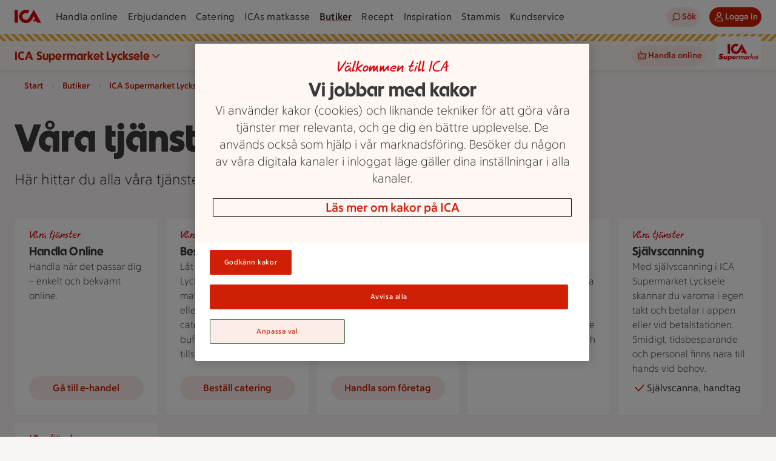

--- FILE ---
content_type: text/html; charset=utf-8
request_url: https://www.ica.se/butiker/supermarket/lycksele/ica-supermarket-lycksele-1004459/tjanster/
body_size: 40064
content:
<!DOCTYPE html>
<html lang="sv">

<head>
  <meta charset="utf-8">
<meta name="viewport" content="width=device-width, initial-scale=1, maximum-scale=5">
<title>Våra Tjänster - ICA Supermarket Lycksele | ICA</title>
<link rel="preconnect" href="https://dev.visualwebsiteoptimizer.com">
<link rel="preload" type="font/woff2" href="https://assets.icanet.se/raw/upload/frontend-common/fonts/ICATextNy/ICATextNy-wght.woff2" as="font" crossorigin>
<link rel="preload" type="font/woff2" href="https://assets.icanet.se/raw/upload/frontend-common/fonts/ICARubrik/ICARubrik-wght.woff2" as="font" crossorigin>
<link rel="preload" type="font/woff2" href="https://assets.icanet.se/raw/upload/frontend-common/fonts/ICAHand/ICAHand-regular.woff2" as="font" crossorigin>
<script id="vwoCode">
        let vwoScriptRunned = false
        const cookieObj = new URLSearchParams(document.cookie.replace(/; /g, "&"))

        const getCookie = (cookieName) => {          
          return cookieObj.get(cookieName) || undefined
        }
        
        const OptanonActive = getCookie("OptanonAlertBoxClosed")
        const LoggingEnabled = getCookie("ftr_x")

        const runVwoCode = () => {  
          if (vwoScriptRunned) return

          if (LoggingEnabled) console.log('VWO script running')

          // Actual VWO code START
          if (!window._vwo_code) var account_id=864252,version=2.1,settings_tolerance=2000,hide_element='body',hide_element_style = 'opacity:0 !important;filter:alpha(opacity=0) !important;background:none !important',f=false,w=window,d=document,v=d.querySelector('#vwoCode'),cK='_vwo_'+account_id+'_settings',cc={};try{var c=JSON.parse(localStorage.getItem('_vwo_'+account_id+'_config'));cc=c&&typeof c==='object'?c:{}}catch(e){}var stT=cc.stT==='session'?w.sessionStorage:w.localStorage;var code={use_existing_jquery:function(){return typeof use_existing_jquery!=='undefined'?use_existing_jquery:undefined},library_tolerance:function(){return typeof library_tolerance!=='undefined'?library_tolerance:undefined},settings_tolerance:function(){return cc.sT||settings_tolerance},hide_element_style:function(){return'{'+(cc.hES||hide_element_style)+'}'},hide_element:function(){if(performance.getEntriesByName('first-contentful-paint')[0]){return''}return typeof cc.hE==='string'?cc.hE:hide_element},getVersion:function(){return version},finish:function(e){if(!f){f=true;var t=d.getElementById('_vis_opt_path_hides');if(t)t.parentNode.removeChild(t);if(e)(new Image).src='https://dev.visualwebsiteoptimizer.com/ee.gif?a='+account_id+e}},finished:function(){return f},addScript:function(e){var t=d.createElement('script');t.type='text/javascript';if(e.src){t.src=e.src}else{t.text=e.text}d.getElementsByTagName('head')[0].appendChild(t)},load:function(e,t){var i=this.getSettings(),n=d.createElement('script'),r=this;t=t||{};if(i){n.textContent=i;d.getElementsByTagName('head')[0].appendChild(n);if(!w.VWO||VWO.caE){stT.removeItem(cK);r.load(e)}}else{var o=new XMLHttpRequest;o.open('GET',e,true);o.withCredentials=!t.dSC;o.responseType=t.responseType||'text';o.onload=function(){if(t.onloadCb){return t.onloadCb(o,e)}if(o.status===200){_vwo_code.addScript({text:o.responseText,})}else{_vwo_code.finish('&e=loading_failure:'+e)}};o.onerror=function(){if(t.onerrorCb){return t.onerrorCb(e)}_vwo_code.finish('&e=loading_failure:'+e)};o.send()}},getSettings:function(){try{var e=stT.getItem(cK);if(!e){return}e=JSON.parse(e);if(Date.now()>e.e){stT.removeItem(cK);return}return e.s}catch(e){return}},init:function(){if(d.URL.indexOf('__vwo_disable__')>-1)return;var e=this.settings_tolerance();w._vwo_settings_timer=setTimeout(function(){_vwo_code.finish();stT.removeItem(cK)},e);var t;if(this.hide_element()!=='body'){t=d.createElement('style');var i=this.hide_element(),n=i?i+this.hide_element_style():'',r=d.getElementsByTagName('head')[0];t.setAttribute('id','_vis_opt_path_hides');v&&t.setAttribute('nonce',v.nonce);t.setAttribute('type','text/css');if(t.styleSheet)t.styleSheet.cssText=n;else t.appendChild(d.createTextNode(n));r.appendChild(t)}else{t=d.getElementsByTagName('head')[0];var n=d.createElement('div');n.style.cssText='z-index: 2147483647 !important;position: fixed !important;left: 0 !important;top: 0 !important;width: 100% !important;height: 100% !important;background: white !important;';n.setAttribute('id','_vis_opt_path_hides');n.classList.add('_vis_hide_layer');t.parentNode.insertBefore(n,t.nextSibling)}var o='https://dev.visualwebsiteoptimizer.com/j.php?a='+account_id+'&u='+encodeURIComponent(d.URL)+'&vn='+version;if(w.location.search.indexOf('_vwo_xhr')!==-1){this.addScript({src:o,})}else{this.load(o+'&x=true')}},};w._vwo_code=code;code.init()
          // Actual VWO code END
          
          vwoScriptRunned = true
        }    

        if (OptanonActive) {
          runVwoCode()
        } else {
          window.addEventListener("OptanonConsentChanged", runVwoCode)
        }
        </script>
<meta name="content-id" content="4094">
<meta name="description" content="Tjänster hos ICA Supermarket Lycksele | ICA">
<meta name="last-modified" content="2022-10-10T11:29:50">
<meta name="robots" content="index, follow">
<meta name="pageType" content="ServicesContainerPage">
<meta name="title" content="Våra Tjänster - ICA Supermarket Lycksele | ICA">
<meta name="msapplication-TileColor" content="#eb1f07">
<meta name="msapplication-config" content="https://assets.icanet.se/raw/upload/EPI-assets/browserconfig.xml">
<meta name="theme-color" content="#ffffff">
<meta name="newicase" content="true">
<meta name="language" content="sv">
<meta property="ImageUrl" content="https://assets.icanet.se/image/upload/Ica-logos/ica-logo-share.jpg">
<meta property="og:title" content="Våra Tjänster - ICA Supermarket Lycksele | ICA">
<meta property="og:description" content="Tjänster hos ICA Supermarket Lycksele | ICA">
<meta property="og:image" content="https://assets.icanet.se/image/upload/Ica-logos/ica-logo-share.jpg">
<meta property="og:site_name" content="ICA.se">
<meta property="og:type" content="article">
<meta property="og:url" content="https://www.ica.se/butiker/supermarket/lycksele/ica-supermarket-lycksele-1004459/tjanster/">
<link rel="canonical" href="https://www.ica.se/butiker/supermarket/lycksele/ica-supermarket-lycksele-1004459/tjanster/">
<link rel="apple-touch-icon" href="https://assets.icanet.se/EPI-assets/apple-touch-icon-60x60.png" sizes="60x60">
<link rel="apple-touch-icon" href="https://assets.icanet.se/EPI-assets/apple-touch-icon-76x76.png" sizes="76x76">
<link rel="apple-touch-icon" href="https://assets.icanet.se/EPI-assets/apple-touch-icon-120x120.png" sizes="120x120">
<link rel="apple-touch-icon" href="https://assets.icanet.se/EPI-assets/apple-touch-icon-152x152.png" sizes="152x152">
<link rel="apple-touch-icon" href="https://assets.icanet.se/EPI-assets/apple-touch-icon-180x180.png" sizes="180x180">
<link rel="icon" type="image/png" href="https://assets.icanet.se/EPI-assets/favicon-16x16.png" sizes="16x16">
<link rel="icon" type="image/png" href="https://assets.icanet.se/EPI-assets/favicon-32x32.png" sizes="32x32">
<link rel="manifest" href="https://assets.icanet.se/raw/upload/EPI-assets/site.webmanifest">
<link rel="mask-icon" href="https://assets.icanet.se/EPI-assets/safari-pinned-tab.svg" color="#eb1f07">
<link rel="shortcut icon" href="https://assets.icanet.se/EPI-assets/favicon.ico">
  <script type='text/javascript'>window.NREUM||(NREUM={});NREUM.info = {"agent":"","beacon":"bam.eu01.nr-data.net","errorBeacon":"bam.eu01.nr-data.net","licenseKey":"NRJS-5aa2c5e057ec8c2d1c7","applicationID":"417079814","agentToken":null,"applicationTime":139.369286,"transactionName":"MhBSZQoZDBAEAUcNXgtafl4KFQMPDBhWAGQXHB8b","queueTime":0,"ttGuid":"7b5a62fb63f187b0"}; (window.NREUM||(NREUM={})).init={privacy:{cookies_enabled:true},ajax:{deny_list:["bam.eu01.nr-data.net"]},feature_flags:["soft_nav"],distributed_tracing:{enabled:true}};(window.NREUM||(NREUM={})).loader_config={agentID:"538485403",accountID:"3463504",trustKey:"3460304",xpid:"VwIBUlNTDBAEVVZSAAgPV1A=",licenseKey:"NRJS-5aa2c5e057ec8c2d1c7",applicationID:"417079814",browserID:"538485403"};;/*! For license information please see nr-loader-spa-1.308.0.min.js.LICENSE.txt */
(()=>{var e,t,r={384:(e,t,r)=>{"use strict";r.d(t,{NT:()=>a,US:()=>u,Zm:()=>o,bQ:()=>d,dV:()=>c,pV:()=>l});var n=r(6154),i=r(1863),s=r(1910);const a={beacon:"bam.nr-data.net",errorBeacon:"bam.nr-data.net"};function o(){return n.gm.NREUM||(n.gm.NREUM={}),void 0===n.gm.newrelic&&(n.gm.newrelic=n.gm.NREUM),n.gm.NREUM}function c(){let e=o();return e.o||(e.o={ST:n.gm.setTimeout,SI:n.gm.setImmediate||n.gm.setInterval,CT:n.gm.clearTimeout,XHR:n.gm.XMLHttpRequest,REQ:n.gm.Request,EV:n.gm.Event,PR:n.gm.Promise,MO:n.gm.MutationObserver,FETCH:n.gm.fetch,WS:n.gm.WebSocket},(0,s.i)(...Object.values(e.o))),e}function d(e,t){let r=o();r.initializedAgents??={},t.initializedAt={ms:(0,i.t)(),date:new Date},r.initializedAgents[e]=t}function u(e,t){o()[e]=t}function l(){return function(){let e=o();const t=e.info||{};e.info={beacon:a.beacon,errorBeacon:a.errorBeacon,...t}}(),function(){let e=o();const t=e.init||{};e.init={...t}}(),c(),function(){let e=o();const t=e.loader_config||{};e.loader_config={...t}}(),o()}},782:(e,t,r)=>{"use strict";r.d(t,{T:()=>n});const n=r(860).K7.pageViewTiming},860:(e,t,r)=>{"use strict";r.d(t,{$J:()=>u,K7:()=>c,P3:()=>d,XX:()=>i,Yy:()=>o,df:()=>s,qY:()=>n,v4:()=>a});const n="events",i="jserrors",s="browser/blobs",a="rum",o="browser/logs",c={ajax:"ajax",genericEvents:"generic_events",jserrors:i,logging:"logging",metrics:"metrics",pageAction:"page_action",pageViewEvent:"page_view_event",pageViewTiming:"page_view_timing",sessionReplay:"session_replay",sessionTrace:"session_trace",softNav:"soft_navigations",spa:"spa"},d={[c.pageViewEvent]:1,[c.pageViewTiming]:2,[c.metrics]:3,[c.jserrors]:4,[c.spa]:5,[c.ajax]:6,[c.sessionTrace]:7,[c.softNav]:8,[c.sessionReplay]:9,[c.logging]:10,[c.genericEvents]:11},u={[c.pageViewEvent]:a,[c.pageViewTiming]:n,[c.ajax]:n,[c.spa]:n,[c.softNav]:n,[c.metrics]:i,[c.jserrors]:i,[c.sessionTrace]:s,[c.sessionReplay]:s,[c.logging]:o,[c.genericEvents]:"ins"}},944:(e,t,r)=>{"use strict";r.d(t,{R:()=>i});var n=r(3241);function i(e,t){"function"==typeof console.debug&&(console.debug("New Relic Warning: https://github.com/newrelic/newrelic-browser-agent/blob/main/docs/warning-codes.md#".concat(e),t),(0,n.W)({agentIdentifier:null,drained:null,type:"data",name:"warn",feature:"warn",data:{code:e,secondary:t}}))}},993:(e,t,r)=>{"use strict";r.d(t,{A$:()=>s,ET:()=>a,TZ:()=>o,p_:()=>i});var n=r(860);const i={ERROR:"ERROR",WARN:"WARN",INFO:"INFO",DEBUG:"DEBUG",TRACE:"TRACE"},s={OFF:0,ERROR:1,WARN:2,INFO:3,DEBUG:4,TRACE:5},a="log",o=n.K7.logging},1541:(e,t,r)=>{"use strict";r.d(t,{U:()=>i,f:()=>n});const n={MFE:"MFE",BA:"BA"};function i(e,t){if(2!==t?.harvestEndpointVersion)return{};const r=t.agentRef.runtime.appMetadata.agents[0].entityGuid;return e?{"source.id":e.id,"source.name":e.name,"source.type":e.type,"parent.id":e.parent?.id||r,"parent.type":e.parent?.type||n.BA}:{"entity.guid":r,appId:t.agentRef.info.applicationID}}},1687:(e,t,r)=>{"use strict";r.d(t,{Ak:()=>d,Ze:()=>h,x3:()=>u});var n=r(3241),i=r(7836),s=r(3606),a=r(860),o=r(2646);const c={};function d(e,t){const r={staged:!1,priority:a.P3[t]||0};l(e),c[e].get(t)||c[e].set(t,r)}function u(e,t){e&&c[e]&&(c[e].get(t)&&c[e].delete(t),p(e,t,!1),c[e].size&&f(e))}function l(e){if(!e)throw new Error("agentIdentifier required");c[e]||(c[e]=new Map)}function h(e="",t="feature",r=!1){if(l(e),!e||!c[e].get(t)||r)return p(e,t);c[e].get(t).staged=!0,f(e)}function f(e){const t=Array.from(c[e]);t.every(([e,t])=>t.staged)&&(t.sort((e,t)=>e[1].priority-t[1].priority),t.forEach(([t])=>{c[e].delete(t),p(e,t)}))}function p(e,t,r=!0){const a=e?i.ee.get(e):i.ee,c=s.i.handlers;if(!a.aborted&&a.backlog&&c){if((0,n.W)({agentIdentifier:e,type:"lifecycle",name:"drain",feature:t}),r){const e=a.backlog[t],r=c[t];if(r){for(let t=0;e&&t<e.length;++t)g(e[t],r);Object.entries(r).forEach(([e,t])=>{Object.values(t||{}).forEach(t=>{t[0]?.on&&t[0]?.context()instanceof o.y&&t[0].on(e,t[1])})})}}a.isolatedBacklog||delete c[t],a.backlog[t]=null,a.emit("drain-"+t,[])}}function g(e,t){var r=e[1];Object.values(t[r]||{}).forEach(t=>{var r=e[0];if(t[0]===r){var n=t[1],i=e[3],s=e[2];n.apply(i,s)}})}},1738:(e,t,r)=>{"use strict";r.d(t,{U:()=>f,Y:()=>h});var n=r(3241),i=r(9908),s=r(1863),a=r(944),o=r(5701),c=r(3969),d=r(8362),u=r(860),l=r(4261);function h(e,t,r,s){const h=s||r;!h||h[e]&&h[e]!==d.d.prototype[e]||(h[e]=function(){(0,i.p)(c.xV,["API/"+e+"/called"],void 0,u.K7.metrics,r.ee),(0,n.W)({agentIdentifier:r.agentIdentifier,drained:!!o.B?.[r.agentIdentifier],type:"data",name:"api",feature:l.Pl+e,data:{}});try{return t.apply(this,arguments)}catch(e){(0,a.R)(23,e)}})}function f(e,t,r,n,a){const o=e.info;null===r?delete o.jsAttributes[t]:o.jsAttributes[t]=r,(a||null===r)&&(0,i.p)(l.Pl+n,[(0,s.t)(),t,r],void 0,"session",e.ee)}},1741:(e,t,r)=>{"use strict";r.d(t,{W:()=>s});var n=r(944),i=r(4261);class s{#e(e,...t){if(this[e]!==s.prototype[e])return this[e](...t);(0,n.R)(35,e)}addPageAction(e,t){return this.#e(i.hG,e,t)}register(e){return this.#e(i.eY,e)}recordCustomEvent(e,t){return this.#e(i.fF,e,t)}setPageViewName(e,t){return this.#e(i.Fw,e,t)}setCustomAttribute(e,t,r){return this.#e(i.cD,e,t,r)}noticeError(e,t){return this.#e(i.o5,e,t)}setUserId(e,t=!1){return this.#e(i.Dl,e,t)}setApplicationVersion(e){return this.#e(i.nb,e)}setErrorHandler(e){return this.#e(i.bt,e)}addRelease(e,t){return this.#e(i.k6,e,t)}log(e,t){return this.#e(i.$9,e,t)}start(){return this.#e(i.d3)}finished(e){return this.#e(i.BL,e)}recordReplay(){return this.#e(i.CH)}pauseReplay(){return this.#e(i.Tb)}addToTrace(e){return this.#e(i.U2,e)}setCurrentRouteName(e){return this.#e(i.PA,e)}interaction(e){return this.#e(i.dT,e)}wrapLogger(e,t,r){return this.#e(i.Wb,e,t,r)}measure(e,t){return this.#e(i.V1,e,t)}consent(e){return this.#e(i.Pv,e)}}},1863:(e,t,r)=>{"use strict";function n(){return Math.floor(performance.now())}r.d(t,{t:()=>n})},1910:(e,t,r)=>{"use strict";r.d(t,{i:()=>s});var n=r(944);const i=new Map;function s(...e){return e.every(e=>{if(i.has(e))return i.get(e);const t="function"==typeof e?e.toString():"",r=t.includes("[native code]"),s=t.includes("nrWrapper");return r||s||(0,n.R)(64,e?.name||t),i.set(e,r),r})}},2555:(e,t,r)=>{"use strict";r.d(t,{D:()=>o,f:()=>a});var n=r(384),i=r(8122);const s={beacon:n.NT.beacon,errorBeacon:n.NT.errorBeacon,licenseKey:void 0,applicationID:void 0,sa:void 0,queueTime:void 0,applicationTime:void 0,ttGuid:void 0,user:void 0,account:void 0,product:void 0,extra:void 0,jsAttributes:{},userAttributes:void 0,atts:void 0,transactionName:void 0,tNamePlain:void 0};function a(e){try{return!!e.licenseKey&&!!e.errorBeacon&&!!e.applicationID}catch(e){return!1}}const o=e=>(0,i.a)(e,s)},2614:(e,t,r)=>{"use strict";r.d(t,{BB:()=>a,H3:()=>n,g:()=>d,iL:()=>c,tS:()=>o,uh:()=>i,wk:()=>s});const n="NRBA",i="SESSION",s=144e5,a=18e5,o={STARTED:"session-started",PAUSE:"session-pause",RESET:"session-reset",RESUME:"session-resume",UPDATE:"session-update"},c={SAME_TAB:"same-tab",CROSS_TAB:"cross-tab"},d={OFF:0,FULL:1,ERROR:2}},2646:(e,t,r)=>{"use strict";r.d(t,{y:()=>n});class n{constructor(e){this.contextId=e}}},2843:(e,t,r)=>{"use strict";r.d(t,{G:()=>s,u:()=>i});var n=r(3878);function i(e,t=!1,r,i){(0,n.DD)("visibilitychange",function(){if(t)return void("hidden"===document.visibilityState&&e());e(document.visibilityState)},r,i)}function s(e,t,r){(0,n.sp)("pagehide",e,t,r)}},3241:(e,t,r)=>{"use strict";r.d(t,{W:()=>s});var n=r(6154);const i="newrelic";function s(e={}){try{n.gm.dispatchEvent(new CustomEvent(i,{detail:e}))}catch(e){}}},3304:(e,t,r)=>{"use strict";r.d(t,{A:()=>s});var n=r(7836);const i=()=>{const e=new WeakSet;return(t,r)=>{if("object"==typeof r&&null!==r){if(e.has(r))return;e.add(r)}return r}};function s(e){try{return JSON.stringify(e,i())??""}catch(e){try{n.ee.emit("internal-error",[e])}catch(e){}return""}}},3333:(e,t,r)=>{"use strict";r.d(t,{$v:()=>u,TZ:()=>n,Xh:()=>c,Zp:()=>i,kd:()=>d,mq:()=>o,nf:()=>a,qN:()=>s});const n=r(860).K7.genericEvents,i=["auxclick","click","copy","keydown","paste","scrollend"],s=["focus","blur"],a=4,o=1e3,c=2e3,d=["PageAction","UserAction","BrowserPerformance"],u={RESOURCES:"experimental.resources",REGISTER:"register"}},3434:(e,t,r)=>{"use strict";r.d(t,{Jt:()=>s,YM:()=>d});var n=r(7836),i=r(5607);const s="nr@original:".concat(i.W),a=50;var o=Object.prototype.hasOwnProperty,c=!1;function d(e,t){return e||(e=n.ee),r.inPlace=function(e,t,n,i,s){n||(n="");const a="-"===n.charAt(0);for(let o=0;o<t.length;o++){const c=t[o],d=e[c];l(d)||(e[c]=r(d,a?c+n:n,i,c,s))}},r.flag=s,r;function r(t,r,n,c,d){return l(t)?t:(r||(r=""),nrWrapper[s]=t,function(e,t,r){if(Object.defineProperty&&Object.keys)try{return Object.keys(e).forEach(function(r){Object.defineProperty(t,r,{get:function(){return e[r]},set:function(t){return e[r]=t,t}})}),t}catch(e){u([e],r)}for(var n in e)o.call(e,n)&&(t[n]=e[n])}(t,nrWrapper,e),nrWrapper);function nrWrapper(){var s,o,l,h;let f;try{o=this,s=[...arguments],l="function"==typeof n?n(s,o):n||{}}catch(t){u([t,"",[s,o,c],l],e)}i(r+"start",[s,o,c],l,d);const p=performance.now();let g;try{return h=t.apply(o,s),g=performance.now(),h}catch(e){throw g=performance.now(),i(r+"err",[s,o,e],l,d),f=e,f}finally{const e=g-p,t={start:p,end:g,duration:e,isLongTask:e>=a,methodName:c,thrownError:f};t.isLongTask&&i("long-task",[t,o],l,d),i(r+"end",[s,o,h],l,d)}}}function i(r,n,i,s){if(!c||t){var a=c;c=!0;try{e.emit(r,n,i,t,s)}catch(t){u([t,r,n,i],e)}c=a}}}function u(e,t){t||(t=n.ee);try{t.emit("internal-error",e)}catch(e){}}function l(e){return!(e&&"function"==typeof e&&e.apply&&!e[s])}},3606:(e,t,r)=>{"use strict";r.d(t,{i:()=>s});var n=r(9908);s.on=a;var i=s.handlers={};function s(e,t,r,s){a(s||n.d,i,e,t,r)}function a(e,t,r,i,s){s||(s="feature"),e||(e=n.d);var a=t[s]=t[s]||{};(a[r]=a[r]||[]).push([e,i])}},3738:(e,t,r)=>{"use strict";r.d(t,{He:()=>i,Kp:()=>o,Lc:()=>d,Rz:()=>u,TZ:()=>n,bD:()=>s,d3:()=>a,jx:()=>l,sl:()=>h,uP:()=>c});const n=r(860).K7.sessionTrace,i="bstResource",s="resource",a="-start",o="-end",c="fn"+a,d="fn"+o,u="pushState",l=1e3,h=3e4},3785:(e,t,r)=>{"use strict";r.d(t,{R:()=>c,b:()=>d});var n=r(9908),i=r(1863),s=r(860),a=r(3969),o=r(993);function c(e,t,r={},c=o.p_.INFO,d=!0,u,l=(0,i.t)()){(0,n.p)(a.xV,["API/logging/".concat(c.toLowerCase(),"/called")],void 0,s.K7.metrics,e),(0,n.p)(o.ET,[l,t,r,c,d,u],void 0,s.K7.logging,e)}function d(e){return"string"==typeof e&&Object.values(o.p_).some(t=>t===e.toUpperCase().trim())}},3878:(e,t,r)=>{"use strict";function n(e,t){return{capture:e,passive:!1,signal:t}}function i(e,t,r=!1,i){window.addEventListener(e,t,n(r,i))}function s(e,t,r=!1,i){document.addEventListener(e,t,n(r,i))}r.d(t,{DD:()=>s,jT:()=>n,sp:()=>i})},3962:(e,t,r)=>{"use strict";r.d(t,{AM:()=>a,O2:()=>l,OV:()=>s,Qu:()=>h,TZ:()=>c,ih:()=>f,pP:()=>o,t1:()=>u,tC:()=>i,wD:()=>d});var n=r(860);const i=["click","keydown","submit"],s="popstate",a="api",o="initialPageLoad",c=n.K7.softNav,d=5e3,u=500,l={INITIAL_PAGE_LOAD:"",ROUTE_CHANGE:1,UNSPECIFIED:2},h={INTERACTION:1,AJAX:2,CUSTOM_END:3,CUSTOM_TRACER:4},f={IP:"in progress",PF:"pending finish",FIN:"finished",CAN:"cancelled"}},3969:(e,t,r)=>{"use strict";r.d(t,{TZ:()=>n,XG:()=>o,rs:()=>i,xV:()=>a,z_:()=>s});const n=r(860).K7.metrics,i="sm",s="cm",a="storeSupportabilityMetrics",o="storeEventMetrics"},4234:(e,t,r)=>{"use strict";r.d(t,{W:()=>s});var n=r(7836),i=r(1687);class s{constructor(e,t){this.agentIdentifier=e,this.ee=n.ee.get(e),this.featureName=t,this.blocked=!1}deregisterDrain(){(0,i.x3)(this.agentIdentifier,this.featureName)}}},4261:(e,t,r)=>{"use strict";r.d(t,{$9:()=>u,BL:()=>c,CH:()=>p,Dl:()=>R,Fw:()=>w,PA:()=>v,Pl:()=>n,Pv:()=>A,Tb:()=>h,U2:()=>a,V1:()=>E,Wb:()=>T,bt:()=>y,cD:()=>b,d3:()=>x,dT:()=>d,eY:()=>g,fF:()=>f,hG:()=>s,hw:()=>i,k6:()=>o,nb:()=>m,o5:()=>l});const n="api-",i=n+"ixn-",s="addPageAction",a="addToTrace",o="addRelease",c="finished",d="interaction",u="log",l="noticeError",h="pauseReplay",f="recordCustomEvent",p="recordReplay",g="register",m="setApplicationVersion",v="setCurrentRouteName",b="setCustomAttribute",y="setErrorHandler",w="setPageViewName",R="setUserId",x="start",T="wrapLogger",E="measure",A="consent"},5205:(e,t,r)=>{"use strict";r.d(t,{j:()=>S});var n=r(384),i=r(1741);var s=r(2555),a=r(3333);const o=e=>{if(!e||"string"!=typeof e)return!1;try{document.createDocumentFragment().querySelector(e)}catch{return!1}return!0};var c=r(2614),d=r(944),u=r(8122);const l="[data-nr-mask]",h=e=>(0,u.a)(e,(()=>{const e={feature_flags:[],experimental:{allow_registered_children:!1,resources:!1},mask_selector:"*",block_selector:"[data-nr-block]",mask_input_options:{color:!1,date:!1,"datetime-local":!1,email:!1,month:!1,number:!1,range:!1,search:!1,tel:!1,text:!1,time:!1,url:!1,week:!1,textarea:!1,select:!1,password:!0}};return{ajax:{deny_list:void 0,block_internal:!0,enabled:!0,autoStart:!0},api:{get allow_registered_children(){return e.feature_flags.includes(a.$v.REGISTER)||e.experimental.allow_registered_children},set allow_registered_children(t){e.experimental.allow_registered_children=t},duplicate_registered_data:!1},browser_consent_mode:{enabled:!1},distributed_tracing:{enabled:void 0,exclude_newrelic_header:void 0,cors_use_newrelic_header:void 0,cors_use_tracecontext_headers:void 0,allowed_origins:void 0},get feature_flags(){return e.feature_flags},set feature_flags(t){e.feature_flags=t},generic_events:{enabled:!0,autoStart:!0},harvest:{interval:30},jserrors:{enabled:!0,autoStart:!0},logging:{enabled:!0,autoStart:!0},metrics:{enabled:!0,autoStart:!0},obfuscate:void 0,page_action:{enabled:!0},page_view_event:{enabled:!0,autoStart:!0},page_view_timing:{enabled:!0,autoStart:!0},performance:{capture_marks:!1,capture_measures:!1,capture_detail:!0,resources:{get enabled(){return e.feature_flags.includes(a.$v.RESOURCES)||e.experimental.resources},set enabled(t){e.experimental.resources=t},asset_types:[],first_party_domains:[],ignore_newrelic:!0}},privacy:{cookies_enabled:!0},proxy:{assets:void 0,beacon:void 0},session:{expiresMs:c.wk,inactiveMs:c.BB},session_replay:{autoStart:!0,enabled:!1,preload:!1,sampling_rate:10,error_sampling_rate:100,collect_fonts:!1,inline_images:!1,fix_stylesheets:!0,mask_all_inputs:!0,get mask_text_selector(){return e.mask_selector},set mask_text_selector(t){o(t)?e.mask_selector="".concat(t,",").concat(l):""===t||null===t?e.mask_selector=l:(0,d.R)(5,t)},get block_class(){return"nr-block"},get ignore_class(){return"nr-ignore"},get mask_text_class(){return"nr-mask"},get block_selector(){return e.block_selector},set block_selector(t){o(t)?e.block_selector+=",".concat(t):""!==t&&(0,d.R)(6,t)},get mask_input_options(){return e.mask_input_options},set mask_input_options(t){t&&"object"==typeof t?e.mask_input_options={...t,password:!0}:(0,d.R)(7,t)}},session_trace:{enabled:!0,autoStart:!0},soft_navigations:{enabled:!0,autoStart:!0},spa:{enabled:!0,autoStart:!0},ssl:void 0,user_actions:{enabled:!0,elementAttributes:["id","className","tagName","type"]}}})());var f=r(6154),p=r(9324);let g=0;const m={buildEnv:p.F3,distMethod:p.Xs,version:p.xv,originTime:f.WN},v={consented:!1},b={appMetadata:{},get consented(){return this.session?.state?.consent||v.consented},set consented(e){v.consented=e},customTransaction:void 0,denyList:void 0,disabled:!1,harvester:void 0,isolatedBacklog:!1,isRecording:!1,loaderType:void 0,maxBytes:3e4,obfuscator:void 0,onerror:void 0,ptid:void 0,releaseIds:{},session:void 0,timeKeeper:void 0,registeredEntities:[],jsAttributesMetadata:{bytes:0},get harvestCount(){return++g}},y=e=>{const t=(0,u.a)(e,b),r=Object.keys(m).reduce((e,t)=>(e[t]={value:m[t],writable:!1,configurable:!0,enumerable:!0},e),{});return Object.defineProperties(t,r)};var w=r(5701);const R=e=>{const t=e.startsWith("http");e+="/",r.p=t?e:"https://"+e};var x=r(7836),T=r(3241);const E={accountID:void 0,trustKey:void 0,agentID:void 0,licenseKey:void 0,applicationID:void 0,xpid:void 0},A=e=>(0,u.a)(e,E),_=new Set;function S(e,t={},r,a){let{init:o,info:c,loader_config:d,runtime:u={},exposed:l=!0}=t;if(!c){const e=(0,n.pV)();o=e.init,c=e.info,d=e.loader_config}e.init=h(o||{}),e.loader_config=A(d||{}),c.jsAttributes??={},f.bv&&(c.jsAttributes.isWorker=!0),e.info=(0,s.D)(c);const p=e.init,g=[c.beacon,c.errorBeacon];_.has(e.agentIdentifier)||(p.proxy.assets&&(R(p.proxy.assets),g.push(p.proxy.assets)),p.proxy.beacon&&g.push(p.proxy.beacon),e.beacons=[...g],function(e){const t=(0,n.pV)();Object.getOwnPropertyNames(i.W.prototype).forEach(r=>{const n=i.W.prototype[r];if("function"!=typeof n||"constructor"===n)return;let s=t[r];e[r]&&!1!==e.exposed&&"micro-agent"!==e.runtime?.loaderType&&(t[r]=(...t)=>{const n=e[r](...t);return s?s(...t):n})})}(e),(0,n.US)("activatedFeatures",w.B)),u.denyList=[...p.ajax.deny_list||[],...p.ajax.block_internal?g:[]],u.ptid=e.agentIdentifier,u.loaderType=r,e.runtime=y(u),_.has(e.agentIdentifier)||(e.ee=x.ee.get(e.agentIdentifier),e.exposed=l,(0,T.W)({agentIdentifier:e.agentIdentifier,drained:!!w.B?.[e.agentIdentifier],type:"lifecycle",name:"initialize",feature:void 0,data:e.config})),_.add(e.agentIdentifier)}},5270:(e,t,r)=>{"use strict";r.d(t,{Aw:()=>a,SR:()=>s,rF:()=>o});var n=r(384),i=r(7767);function s(e){return!!(0,n.dV)().o.MO&&(0,i.V)(e)&&!0===e?.session_trace.enabled}function a(e){return!0===e?.session_replay.preload&&s(e)}function o(e,t){try{if("string"==typeof t?.type){if("password"===t.type.toLowerCase())return"*".repeat(e?.length||0);if(void 0!==t?.dataset?.nrUnmask||t?.classList?.contains("nr-unmask"))return e}}catch(e){}return"string"==typeof e?e.replace(/[\S]/g,"*"):"*".repeat(e?.length||0)}},5289:(e,t,r)=>{"use strict";r.d(t,{GG:()=>a,Qr:()=>c,sB:()=>o});var n=r(3878),i=r(6389);function s(){return"undefined"==typeof document||"complete"===document.readyState}function a(e,t){if(s())return e();const r=(0,i.J)(e),a=setInterval(()=>{s()&&(clearInterval(a),r())},500);(0,n.sp)("load",r,t)}function o(e){if(s())return e();(0,n.DD)("DOMContentLoaded",e)}function c(e){if(s())return e();(0,n.sp)("popstate",e)}},5607:(e,t,r)=>{"use strict";r.d(t,{W:()=>n});const n=(0,r(9566).bz)()},5701:(e,t,r)=>{"use strict";r.d(t,{B:()=>s,t:()=>a});var n=r(3241);const i=new Set,s={};function a(e,t){const r=t.agentIdentifier;s[r]??={},e&&"object"==typeof e&&(i.has(r)||(t.ee.emit("rumresp",[e]),s[r]=e,i.add(r),(0,n.W)({agentIdentifier:r,loaded:!0,drained:!0,type:"lifecycle",name:"load",feature:void 0,data:e})))}},6154:(e,t,r)=>{"use strict";r.d(t,{OF:()=>d,RI:()=>i,WN:()=>h,bv:()=>s,eN:()=>f,gm:()=>a,lR:()=>l,m:()=>c,mw:()=>o,sb:()=>u});var n=r(1863);const i="undefined"!=typeof window&&!!window.document,s="undefined"!=typeof WorkerGlobalScope&&("undefined"!=typeof self&&self instanceof WorkerGlobalScope&&self.navigator instanceof WorkerNavigator||"undefined"!=typeof globalThis&&globalThis instanceof WorkerGlobalScope&&globalThis.navigator instanceof WorkerNavigator),a=i?window:"undefined"!=typeof WorkerGlobalScope&&("undefined"!=typeof self&&self instanceof WorkerGlobalScope&&self||"undefined"!=typeof globalThis&&globalThis instanceof WorkerGlobalScope&&globalThis),o=Boolean("hidden"===a?.document?.visibilityState),c=""+a?.location,d=/iPad|iPhone|iPod/.test(a.navigator?.userAgent),u=d&&"undefined"==typeof SharedWorker,l=(()=>{const e=a.navigator?.userAgent?.match(/Firefox[/\s](\d+\.\d+)/);return Array.isArray(e)&&e.length>=2?+e[1]:0})(),h=Date.now()-(0,n.t)(),f=()=>"undefined"!=typeof PerformanceNavigationTiming&&a?.performance?.getEntriesByType("navigation")?.[0]?.responseStart},6344:(e,t,r)=>{"use strict";r.d(t,{BB:()=>u,Qb:()=>l,TZ:()=>i,Ug:()=>a,Vh:()=>s,_s:()=>o,bc:()=>d,yP:()=>c});var n=r(2614);const i=r(860).K7.sessionReplay,s="errorDuringReplay",a=.12,o={DomContentLoaded:0,Load:1,FullSnapshot:2,IncrementalSnapshot:3,Meta:4,Custom:5},c={[n.g.ERROR]:15e3,[n.g.FULL]:3e5,[n.g.OFF]:0},d={RESET:{message:"Session was reset",sm:"Reset"},IMPORT:{message:"Recorder failed to import",sm:"Import"},TOO_MANY:{message:"429: Too Many Requests",sm:"Too-Many"},TOO_BIG:{message:"Payload was too large",sm:"Too-Big"},CROSS_TAB:{message:"Session Entity was set to OFF on another tab",sm:"Cross-Tab"},ENTITLEMENTS:{message:"Session Replay is not allowed and will not be started",sm:"Entitlement"}},u=5e3,l={API:"api",RESUME:"resume",SWITCH_TO_FULL:"switchToFull",INITIALIZE:"initialize",PRELOAD:"preload"}},6389:(e,t,r)=>{"use strict";function n(e,t=500,r={}){const n=r?.leading||!1;let i;return(...r)=>{n&&void 0===i&&(e.apply(this,r),i=setTimeout(()=>{i=clearTimeout(i)},t)),n||(clearTimeout(i),i=setTimeout(()=>{e.apply(this,r)},t))}}function i(e){let t=!1;return(...r)=>{t||(t=!0,e.apply(this,r))}}r.d(t,{J:()=>i,s:()=>n})},6630:(e,t,r)=>{"use strict";r.d(t,{T:()=>n});const n=r(860).K7.pageViewEvent},6774:(e,t,r)=>{"use strict";r.d(t,{T:()=>n});const n=r(860).K7.jserrors},7295:(e,t,r)=>{"use strict";r.d(t,{Xv:()=>a,gX:()=>i,iW:()=>s});var n=[];function i(e){if(!e||s(e))return!1;if(0===n.length)return!0;if("*"===n[0].hostname)return!1;for(var t=0;t<n.length;t++){var r=n[t];if(r.hostname.test(e.hostname)&&r.pathname.test(e.pathname))return!1}return!0}function s(e){return void 0===e.hostname}function a(e){if(n=[],e&&e.length)for(var t=0;t<e.length;t++){let r=e[t];if(!r)continue;if("*"===r)return void(n=[{hostname:"*"}]);0===r.indexOf("http://")?r=r.substring(7):0===r.indexOf("https://")&&(r=r.substring(8));const i=r.indexOf("/");let s,a;i>0?(s=r.substring(0,i),a=r.substring(i)):(s=r,a="*");let[c]=s.split(":");n.push({hostname:o(c),pathname:o(a,!0)})}}function o(e,t=!1){const r=e.replace(/[.+?^${}()|[\]\\]/g,e=>"\\"+e).replace(/\*/g,".*?");return new RegExp((t?"^":"")+r+"$")}},7485:(e,t,r)=>{"use strict";r.d(t,{D:()=>i});var n=r(6154);function i(e){if(0===(e||"").indexOf("data:"))return{protocol:"data"};try{const t=new URL(e,location.href),r={port:t.port,hostname:t.hostname,pathname:t.pathname,search:t.search,protocol:t.protocol.slice(0,t.protocol.indexOf(":")),sameOrigin:t.protocol===n.gm?.location?.protocol&&t.host===n.gm?.location?.host};return r.port&&""!==r.port||("http:"===t.protocol&&(r.port="80"),"https:"===t.protocol&&(r.port="443")),r.pathname&&""!==r.pathname?r.pathname.startsWith("/")||(r.pathname="/".concat(r.pathname)):r.pathname="/",r}catch(e){return{}}}},7699:(e,t,r)=>{"use strict";r.d(t,{It:()=>s,KC:()=>o,No:()=>i,qh:()=>a});var n=r(860);const i=16e3,s=1e6,a="SESSION_ERROR",o={[n.K7.logging]:!0,[n.K7.genericEvents]:!1,[n.K7.jserrors]:!1,[n.K7.ajax]:!1}},7767:(e,t,r)=>{"use strict";r.d(t,{V:()=>i});var n=r(6154);const i=e=>n.RI&&!0===e?.privacy.cookies_enabled},7836:(e,t,r)=>{"use strict";r.d(t,{P:()=>o,ee:()=>c});var n=r(384),i=r(8990),s=r(2646),a=r(5607);const o="nr@context:".concat(a.W),c=function e(t,r){var n={},a={},u={},l=!1;try{l=16===r.length&&d.initializedAgents?.[r]?.runtime.isolatedBacklog}catch(e){}var h={on:p,addEventListener:p,removeEventListener:function(e,t){var r=n[e];if(!r)return;for(var i=0;i<r.length;i++)r[i]===t&&r.splice(i,1)},emit:function(e,r,n,i,s){!1!==s&&(s=!0);if(c.aborted&&!i)return;t&&s&&t.emit(e,r,n);var o=f(n);g(e).forEach(e=>{e.apply(o,r)});var d=v()[a[e]];d&&d.push([h,e,r,o]);return o},get:m,listeners:g,context:f,buffer:function(e,t){const r=v();if(t=t||"feature",h.aborted)return;Object.entries(e||{}).forEach(([e,n])=>{a[n]=t,t in r||(r[t]=[])})},abort:function(){h._aborted=!0,Object.keys(h.backlog).forEach(e=>{delete h.backlog[e]})},isBuffering:function(e){return!!v()[a[e]]},debugId:r,backlog:l?{}:t&&"object"==typeof t.backlog?t.backlog:{},isolatedBacklog:l};return Object.defineProperty(h,"aborted",{get:()=>{let e=h._aborted||!1;return e||(t&&(e=t.aborted),e)}}),h;function f(e){return e&&e instanceof s.y?e:e?(0,i.I)(e,o,()=>new s.y(o)):new s.y(o)}function p(e,t){n[e]=g(e).concat(t)}function g(e){return n[e]||[]}function m(t){return u[t]=u[t]||e(h,t)}function v(){return h.backlog}}(void 0,"globalEE"),d=(0,n.Zm)();d.ee||(d.ee=c)},8122:(e,t,r)=>{"use strict";r.d(t,{a:()=>i});var n=r(944);function i(e,t){try{if(!e||"object"!=typeof e)return(0,n.R)(3);if(!t||"object"!=typeof t)return(0,n.R)(4);const r=Object.create(Object.getPrototypeOf(t),Object.getOwnPropertyDescriptors(t)),s=0===Object.keys(r).length?e:r;for(let a in s)if(void 0!==e[a])try{if(null===e[a]){r[a]=null;continue}Array.isArray(e[a])&&Array.isArray(t[a])?r[a]=Array.from(new Set([...e[a],...t[a]])):"object"==typeof e[a]&&"object"==typeof t[a]?r[a]=i(e[a],t[a]):r[a]=e[a]}catch(e){r[a]||(0,n.R)(1,e)}return r}catch(e){(0,n.R)(2,e)}}},8139:(e,t,r)=>{"use strict";r.d(t,{u:()=>h});var n=r(7836),i=r(3434),s=r(8990),a=r(6154);const o={},c=a.gm.XMLHttpRequest,d="addEventListener",u="removeEventListener",l="nr@wrapped:".concat(n.P);function h(e){var t=function(e){return(e||n.ee).get("events")}(e);if(o[t.debugId]++)return t;o[t.debugId]=1;var r=(0,i.YM)(t,!0);function h(e){r.inPlace(e,[d,u],"-",p)}function p(e,t){return e[1]}return"getPrototypeOf"in Object&&(a.RI&&f(document,h),c&&f(c.prototype,h),f(a.gm,h)),t.on(d+"-start",function(e,t){var n=e[1];if(null!==n&&("function"==typeof n||"object"==typeof n)&&"newrelic"!==e[0]){var i=(0,s.I)(n,l,function(){var e={object:function(){if("function"!=typeof n.handleEvent)return;return n.handleEvent.apply(n,arguments)},function:n}[typeof n];return e?r(e,"fn-",null,e.name||"anonymous"):n});this.wrapped=e[1]=i}}),t.on(u+"-start",function(e){e[1]=this.wrapped||e[1]}),t}function f(e,t,...r){let n=e;for(;"object"==typeof n&&!Object.prototype.hasOwnProperty.call(n,d);)n=Object.getPrototypeOf(n);n&&t(n,...r)}},8362:(e,t,r)=>{"use strict";r.d(t,{d:()=>s});var n=r(9566),i=r(1741);class s extends i.W{agentIdentifier=(0,n.LA)(16)}},8374:(e,t,r)=>{r.nc=(()=>{try{return document?.currentScript?.nonce}catch(e){}return""})()},8990:(e,t,r)=>{"use strict";r.d(t,{I:()=>i});var n=Object.prototype.hasOwnProperty;function i(e,t,r){if(n.call(e,t))return e[t];var i=r();if(Object.defineProperty&&Object.keys)try{return Object.defineProperty(e,t,{value:i,writable:!0,enumerable:!1}),i}catch(e){}return e[t]=i,i}},9119:(e,t,r)=>{"use strict";r.d(t,{L:()=>s});var n=/([^?#]*)[^#]*(#[^?]*|$).*/,i=/([^?#]*)().*/;function s(e,t){return e?e.replace(t?n:i,"$1$2"):e}},9300:(e,t,r)=>{"use strict";r.d(t,{T:()=>n});const n=r(860).K7.ajax},9324:(e,t,r)=>{"use strict";r.d(t,{AJ:()=>a,F3:()=>i,Xs:()=>s,Yq:()=>o,xv:()=>n});const n="1.308.0",i="PROD",s="CDN",a="@newrelic/rrweb",o="1.0.1"},9566:(e,t,r)=>{"use strict";r.d(t,{LA:()=>o,ZF:()=>c,bz:()=>a,el:()=>d});var n=r(6154);const i="xxxxxxxx-xxxx-4xxx-yxxx-xxxxxxxxxxxx";function s(e,t){return e?15&e[t]:16*Math.random()|0}function a(){const e=n.gm?.crypto||n.gm?.msCrypto;let t,r=0;return e&&e.getRandomValues&&(t=e.getRandomValues(new Uint8Array(30))),i.split("").map(e=>"x"===e?s(t,r++).toString(16):"y"===e?(3&s()|8).toString(16):e).join("")}function o(e){const t=n.gm?.crypto||n.gm?.msCrypto;let r,i=0;t&&t.getRandomValues&&(r=t.getRandomValues(new Uint8Array(e)));const a=[];for(var o=0;o<e;o++)a.push(s(r,i++).toString(16));return a.join("")}function c(){return o(16)}function d(){return o(32)}},9908:(e,t,r)=>{"use strict";r.d(t,{d:()=>n,p:()=>i});var n=r(7836).ee.get("handle");function i(e,t,r,i,s){s?(s.buffer([e],i),s.emit(e,t,r)):(n.buffer([e],i),n.emit(e,t,r))}}},n={};function i(e){var t=n[e];if(void 0!==t)return t.exports;var s=n[e]={exports:{}};return r[e](s,s.exports,i),s.exports}i.m=r,i.d=(e,t)=>{for(var r in t)i.o(t,r)&&!i.o(e,r)&&Object.defineProperty(e,r,{enumerable:!0,get:t[r]})},i.f={},i.e=e=>Promise.all(Object.keys(i.f).reduce((t,r)=>(i.f[r](e,t),t),[])),i.u=e=>({212:"nr-spa-compressor",249:"nr-spa-recorder",478:"nr-spa"}[e]+"-1.308.0.min.js"),i.o=(e,t)=>Object.prototype.hasOwnProperty.call(e,t),e={},t="NRBA-1.308.0.PROD:",i.l=(r,n,s,a)=>{if(e[r])e[r].push(n);else{var o,c;if(void 0!==s)for(var d=document.getElementsByTagName("script"),u=0;u<d.length;u++){var l=d[u];if(l.getAttribute("src")==r||l.getAttribute("data-webpack")==t+s){o=l;break}}if(!o){c=!0;var h={478:"sha512-RSfSVnmHk59T/uIPbdSE0LPeqcEdF4/+XhfJdBuccH5rYMOEZDhFdtnh6X6nJk7hGpzHd9Ujhsy7lZEz/ORYCQ==",249:"sha512-ehJXhmntm85NSqW4MkhfQqmeKFulra3klDyY0OPDUE+sQ3GokHlPh1pmAzuNy//3j4ac6lzIbmXLvGQBMYmrkg==",212:"sha512-B9h4CR46ndKRgMBcK+j67uSR2RCnJfGefU+A7FrgR/k42ovXy5x/MAVFiSvFxuVeEk/pNLgvYGMp1cBSK/G6Fg=="};(o=document.createElement("script")).charset="utf-8",i.nc&&o.setAttribute("nonce",i.nc),o.setAttribute("data-webpack",t+s),o.src=r,0!==o.src.indexOf(window.location.origin+"/")&&(o.crossOrigin="anonymous"),h[a]&&(o.integrity=h[a])}e[r]=[n];var f=(t,n)=>{o.onerror=o.onload=null,clearTimeout(p);var i=e[r];if(delete e[r],o.parentNode&&o.parentNode.removeChild(o),i&&i.forEach(e=>e(n)),t)return t(n)},p=setTimeout(f.bind(null,void 0,{type:"timeout",target:o}),12e4);o.onerror=f.bind(null,o.onerror),o.onload=f.bind(null,o.onload),c&&document.head.appendChild(o)}},i.r=e=>{"undefined"!=typeof Symbol&&Symbol.toStringTag&&Object.defineProperty(e,Symbol.toStringTag,{value:"Module"}),Object.defineProperty(e,"__esModule",{value:!0})},i.p="https://js-agent.newrelic.com/",(()=>{var e={38:0,788:0};i.f.j=(t,r)=>{var n=i.o(e,t)?e[t]:void 0;if(0!==n)if(n)r.push(n[2]);else{var s=new Promise((r,i)=>n=e[t]=[r,i]);r.push(n[2]=s);var a=i.p+i.u(t),o=new Error;i.l(a,r=>{if(i.o(e,t)&&(0!==(n=e[t])&&(e[t]=void 0),n)){var s=r&&("load"===r.type?"missing":r.type),a=r&&r.target&&r.target.src;o.message="Loading chunk "+t+" failed: ("+s+": "+a+")",o.name="ChunkLoadError",o.type=s,o.request=a,n[1](o)}},"chunk-"+t,t)}};var t=(t,r)=>{var n,s,[a,o,c]=r,d=0;if(a.some(t=>0!==e[t])){for(n in o)i.o(o,n)&&(i.m[n]=o[n]);if(c)c(i)}for(t&&t(r);d<a.length;d++)s=a[d],i.o(e,s)&&e[s]&&e[s][0](),e[s]=0},r=self["webpackChunk:NRBA-1.308.0.PROD"]=self["webpackChunk:NRBA-1.308.0.PROD"]||[];r.forEach(t.bind(null,0)),r.push=t.bind(null,r.push.bind(r))})(),(()=>{"use strict";i(8374);var e=i(8362),t=i(860);const r=Object.values(t.K7);var n=i(5205);var s=i(9908),a=i(1863),o=i(4261),c=i(1738);var d=i(1687),u=i(4234),l=i(5289),h=i(6154),f=i(944),p=i(5270),g=i(7767),m=i(6389),v=i(7699);class b extends u.W{constructor(e,t){super(e.agentIdentifier,t),this.agentRef=e,this.abortHandler=void 0,this.featAggregate=void 0,this.loadedSuccessfully=void 0,this.onAggregateImported=new Promise(e=>{this.loadedSuccessfully=e}),this.deferred=Promise.resolve(),!1===e.init[this.featureName].autoStart?this.deferred=new Promise((t,r)=>{this.ee.on("manual-start-all",(0,m.J)(()=>{(0,d.Ak)(e.agentIdentifier,this.featureName),t()}))}):(0,d.Ak)(e.agentIdentifier,t)}importAggregator(e,t,r={}){if(this.featAggregate)return;const n=async()=>{let n;await this.deferred;try{if((0,g.V)(e.init)){const{setupAgentSession:t}=await i.e(478).then(i.bind(i,8766));n=t(e)}}catch(e){(0,f.R)(20,e),this.ee.emit("internal-error",[e]),(0,s.p)(v.qh,[e],void 0,this.featureName,this.ee)}try{if(!this.#t(this.featureName,n,e.init))return(0,d.Ze)(this.agentIdentifier,this.featureName),void this.loadedSuccessfully(!1);const{Aggregate:i}=await t();this.featAggregate=new i(e,r),e.runtime.harvester.initializedAggregates.push(this.featAggregate),this.loadedSuccessfully(!0)}catch(e){(0,f.R)(34,e),this.abortHandler?.(),(0,d.Ze)(this.agentIdentifier,this.featureName,!0),this.loadedSuccessfully(!1),this.ee&&this.ee.abort()}};h.RI?(0,l.GG)(()=>n(),!0):n()}#t(e,r,n){if(this.blocked)return!1;switch(e){case t.K7.sessionReplay:return(0,p.SR)(n)&&!!r;case t.K7.sessionTrace:return!!r;default:return!0}}}var y=i(6630),w=i(2614),R=i(3241);class x extends b{static featureName=y.T;constructor(e){var t;super(e,y.T),this.setupInspectionEvents(e.agentIdentifier),t=e,(0,c.Y)(o.Fw,function(e,r){"string"==typeof e&&("/"!==e.charAt(0)&&(e="/"+e),t.runtime.customTransaction=(r||"http://custom.transaction")+e,(0,s.p)(o.Pl+o.Fw,[(0,a.t)()],void 0,void 0,t.ee))},t),this.importAggregator(e,()=>i.e(478).then(i.bind(i,2467)))}setupInspectionEvents(e){const t=(t,r)=>{t&&(0,R.W)({agentIdentifier:e,timeStamp:t.timeStamp,loaded:"complete"===t.target.readyState,type:"window",name:r,data:t.target.location+""})};(0,l.sB)(e=>{t(e,"DOMContentLoaded")}),(0,l.GG)(e=>{t(e,"load")}),(0,l.Qr)(e=>{t(e,"navigate")}),this.ee.on(w.tS.UPDATE,(t,r)=>{(0,R.W)({agentIdentifier:e,type:"lifecycle",name:"session",data:r})})}}var T=i(384);class E extends e.d{constructor(e){var t;(super(),h.gm)?(this.features={},(0,T.bQ)(this.agentIdentifier,this),this.desiredFeatures=new Set(e.features||[]),this.desiredFeatures.add(x),(0,n.j)(this,e,e.loaderType||"agent"),t=this,(0,c.Y)(o.cD,function(e,r,n=!1){if("string"==typeof e){if(["string","number","boolean"].includes(typeof r)||null===r)return(0,c.U)(t,e,r,o.cD,n);(0,f.R)(40,typeof r)}else(0,f.R)(39,typeof e)},t),function(e){(0,c.Y)(o.Dl,function(t,r=!1){if("string"!=typeof t&&null!==t)return void(0,f.R)(41,typeof t);const n=e.info.jsAttributes["enduser.id"];r&&null!=n&&n!==t?(0,s.p)(o.Pl+"setUserIdAndResetSession",[t],void 0,"session",e.ee):(0,c.U)(e,"enduser.id",t,o.Dl,!0)},e)}(this),function(e){(0,c.Y)(o.nb,function(t){if("string"==typeof t||null===t)return(0,c.U)(e,"application.version",t,o.nb,!1);(0,f.R)(42,typeof t)},e)}(this),function(e){(0,c.Y)(o.d3,function(){e.ee.emit("manual-start-all")},e)}(this),function(e){(0,c.Y)(o.Pv,function(t=!0){if("boolean"==typeof t){if((0,s.p)(o.Pl+o.Pv,[t],void 0,"session",e.ee),e.runtime.consented=t,t){const t=e.features.page_view_event;t.onAggregateImported.then(e=>{const r=t.featAggregate;e&&!r.sentRum&&r.sendRum()})}}else(0,f.R)(65,typeof t)},e)}(this),this.run()):(0,f.R)(21)}get config(){return{info:this.info,init:this.init,loader_config:this.loader_config,runtime:this.runtime}}get api(){return this}run(){try{const e=function(e){const t={};return r.forEach(r=>{t[r]=!!e[r]?.enabled}),t}(this.init),n=[...this.desiredFeatures];n.sort((e,r)=>t.P3[e.featureName]-t.P3[r.featureName]),n.forEach(r=>{if(!e[r.featureName]&&r.featureName!==t.K7.pageViewEvent)return;if(r.featureName===t.K7.spa)return void(0,f.R)(67);const n=function(e){switch(e){case t.K7.ajax:return[t.K7.jserrors];case t.K7.sessionTrace:return[t.K7.ajax,t.K7.pageViewEvent];case t.K7.sessionReplay:return[t.K7.sessionTrace];case t.K7.pageViewTiming:return[t.K7.pageViewEvent];default:return[]}}(r.featureName).filter(e=>!(e in this.features));n.length>0&&(0,f.R)(36,{targetFeature:r.featureName,missingDependencies:n}),this.features[r.featureName]=new r(this)})}catch(e){(0,f.R)(22,e);for(const e in this.features)this.features[e].abortHandler?.();const t=(0,T.Zm)();delete t.initializedAgents[this.agentIdentifier]?.features,delete this.sharedAggregator;return t.ee.get(this.agentIdentifier).abort(),!1}}}var A=i(2843),_=i(782);class S extends b{static featureName=_.T;constructor(e){super(e,_.T),h.RI&&((0,A.u)(()=>(0,s.p)("docHidden",[(0,a.t)()],void 0,_.T,this.ee),!0),(0,A.G)(()=>(0,s.p)("winPagehide",[(0,a.t)()],void 0,_.T,this.ee)),this.importAggregator(e,()=>i.e(478).then(i.bind(i,9917))))}}var O=i(3969);class I extends b{static featureName=O.TZ;constructor(e){super(e,O.TZ),h.RI&&document.addEventListener("securitypolicyviolation",e=>{(0,s.p)(O.xV,["Generic/CSPViolation/Detected"],void 0,this.featureName,this.ee)}),this.importAggregator(e,()=>i.e(478).then(i.bind(i,6555)))}}var N=i(6774),P=i(3878),k=i(3304);class D{constructor(e,t,r,n,i){this.name="UncaughtError",this.message="string"==typeof e?e:(0,k.A)(e),this.sourceURL=t,this.line=r,this.column=n,this.__newrelic=i}}function C(e){return M(e)?e:new D(void 0!==e?.message?e.message:e,e?.filename||e?.sourceURL,e?.lineno||e?.line,e?.colno||e?.col,e?.__newrelic,e?.cause)}function j(e){const t="Unhandled Promise Rejection: ";if(!e?.reason)return;if(M(e.reason)){try{e.reason.message.startsWith(t)||(e.reason.message=t+e.reason.message)}catch(e){}return C(e.reason)}const r=C(e.reason);return(r.message||"").startsWith(t)||(r.message=t+r.message),r}function L(e){if(e.error instanceof SyntaxError&&!/:\d+$/.test(e.error.stack?.trim())){const t=new D(e.message,e.filename,e.lineno,e.colno,e.error.__newrelic,e.cause);return t.name=SyntaxError.name,t}return M(e.error)?e.error:C(e)}function M(e){return e instanceof Error&&!!e.stack}function H(e,r,n,i,o=(0,a.t)()){"string"==typeof e&&(e=new Error(e)),(0,s.p)("err",[e,o,!1,r,n.runtime.isRecording,void 0,i],void 0,t.K7.jserrors,n.ee),(0,s.p)("uaErr",[],void 0,t.K7.genericEvents,n.ee)}var B=i(1541),K=i(993),W=i(3785);function U(e,{customAttributes:t={},level:r=K.p_.INFO}={},n,i,s=(0,a.t)()){(0,W.R)(n.ee,e,t,r,!1,i,s)}function F(e,r,n,i,c=(0,a.t)()){(0,s.p)(o.Pl+o.hG,[c,e,r,i],void 0,t.K7.genericEvents,n.ee)}function V(e,r,n,i,c=(0,a.t)()){const{start:d,end:u,customAttributes:l}=r||{},h={customAttributes:l||{}};if("object"!=typeof h.customAttributes||"string"!=typeof e||0===e.length)return void(0,f.R)(57);const p=(e,t)=>null==e?t:"number"==typeof e?e:e instanceof PerformanceMark?e.startTime:Number.NaN;if(h.start=p(d,0),h.end=p(u,c),Number.isNaN(h.start)||Number.isNaN(h.end))(0,f.R)(57);else{if(h.duration=h.end-h.start,!(h.duration<0))return(0,s.p)(o.Pl+o.V1,[h,e,i],void 0,t.K7.genericEvents,n.ee),h;(0,f.R)(58)}}function G(e,r={},n,i,c=(0,a.t)()){(0,s.p)(o.Pl+o.fF,[c,e,r,i],void 0,t.K7.genericEvents,n.ee)}function z(e){(0,c.Y)(o.eY,function(t){return Y(e,t)},e)}function Y(e,r,n){(0,f.R)(54,"newrelic.register"),r||={},r.type=B.f.MFE,r.licenseKey||=e.info.licenseKey,r.blocked=!1,r.parent=n||{},Array.isArray(r.tags)||(r.tags=[]);const i={};r.tags.forEach(e=>{"name"!==e&&"id"!==e&&(i["source.".concat(e)]=!0)}),r.isolated??=!0;let o=()=>{};const c=e.runtime.registeredEntities;if(!r.isolated){const e=c.find(({metadata:{target:{id:e}}})=>e===r.id&&!r.isolated);if(e)return e}const d=e=>{r.blocked=!0,o=e};function u(e){return"string"==typeof e&&!!e.trim()&&e.trim().length<501||"number"==typeof e}e.init.api.allow_registered_children||d((0,m.J)(()=>(0,f.R)(55))),u(r.id)&&u(r.name)||d((0,m.J)(()=>(0,f.R)(48,r)));const l={addPageAction:(t,n={})=>g(F,[t,{...i,...n},e],r),deregister:()=>{d((0,m.J)(()=>(0,f.R)(68)))},log:(t,n={})=>g(U,[t,{...n,customAttributes:{...i,...n.customAttributes||{}}},e],r),measure:(t,n={})=>g(V,[t,{...n,customAttributes:{...i,...n.customAttributes||{}}},e],r),noticeError:(t,n={})=>g(H,[t,{...i,...n},e],r),register:(t={})=>g(Y,[e,t],l.metadata.target),recordCustomEvent:(t,n={})=>g(G,[t,{...i,...n},e],r),setApplicationVersion:e=>p("application.version",e),setCustomAttribute:(e,t)=>p(e,t),setUserId:e=>p("enduser.id",e),metadata:{customAttributes:i,target:r}},h=()=>(r.blocked&&o(),r.blocked);h()||c.push(l);const p=(e,t)=>{h()||(i[e]=t)},g=(r,n,i)=>{if(h())return;const o=(0,a.t)();(0,s.p)(O.xV,["API/register/".concat(r.name,"/called")],void 0,t.K7.metrics,e.ee);try{if(e.init.api.duplicate_registered_data&&"register"!==r.name){let e=n;if(n[1]instanceof Object){const t={"child.id":i.id,"child.type":i.type};e="customAttributes"in n[1]?[n[0],{...n[1],customAttributes:{...n[1].customAttributes,...t}},...n.slice(2)]:[n[0],{...n[1],...t},...n.slice(2)]}r(...e,void 0,o)}return r(...n,i,o)}catch(e){(0,f.R)(50,e)}};return l}class Z extends b{static featureName=N.T;constructor(e){var t;super(e,N.T),t=e,(0,c.Y)(o.o5,(e,r)=>H(e,r,t),t),function(e){(0,c.Y)(o.bt,function(t){e.runtime.onerror=t},e)}(e),function(e){let t=0;(0,c.Y)(o.k6,function(e,r){++t>10||(this.runtime.releaseIds[e.slice(-200)]=(""+r).slice(-200))},e)}(e),z(e);try{this.removeOnAbort=new AbortController}catch(e){}this.ee.on("internal-error",(t,r)=>{this.abortHandler&&(0,s.p)("ierr",[C(t),(0,a.t)(),!0,{},e.runtime.isRecording,r],void 0,this.featureName,this.ee)}),h.gm.addEventListener("unhandledrejection",t=>{this.abortHandler&&(0,s.p)("err",[j(t),(0,a.t)(),!1,{unhandledPromiseRejection:1},e.runtime.isRecording],void 0,this.featureName,this.ee)},(0,P.jT)(!1,this.removeOnAbort?.signal)),h.gm.addEventListener("error",t=>{this.abortHandler&&(0,s.p)("err",[L(t),(0,a.t)(),!1,{},e.runtime.isRecording],void 0,this.featureName,this.ee)},(0,P.jT)(!1,this.removeOnAbort?.signal)),this.abortHandler=this.#r,this.importAggregator(e,()=>i.e(478).then(i.bind(i,2176)))}#r(){this.removeOnAbort?.abort(),this.abortHandler=void 0}}var q=i(8990);let X=1;function J(e){const t=typeof e;return!e||"object"!==t&&"function"!==t?-1:e===h.gm?0:(0,q.I)(e,"nr@id",function(){return X++})}function Q(e){if("string"==typeof e&&e.length)return e.length;if("object"==typeof e){if("undefined"!=typeof ArrayBuffer&&e instanceof ArrayBuffer&&e.byteLength)return e.byteLength;if("undefined"!=typeof Blob&&e instanceof Blob&&e.size)return e.size;if(!("undefined"!=typeof FormData&&e instanceof FormData))try{return(0,k.A)(e).length}catch(e){return}}}var ee=i(8139),te=i(7836),re=i(3434);const ne={},ie=["open","send"];function se(e){var t=e||te.ee;const r=function(e){return(e||te.ee).get("xhr")}(t);if(void 0===h.gm.XMLHttpRequest)return r;if(ne[r.debugId]++)return r;ne[r.debugId]=1,(0,ee.u)(t);var n=(0,re.YM)(r),i=h.gm.XMLHttpRequest,s=h.gm.MutationObserver,a=h.gm.Promise,o=h.gm.setInterval,c="readystatechange",d=["onload","onerror","onabort","onloadstart","onloadend","onprogress","ontimeout"],u=[],l=h.gm.XMLHttpRequest=function(e){const t=new i(e),s=r.context(t);try{r.emit("new-xhr",[t],s),t.addEventListener(c,(a=s,function(){var e=this;e.readyState>3&&!a.resolved&&(a.resolved=!0,r.emit("xhr-resolved",[],e)),n.inPlace(e,d,"fn-",y)}),(0,P.jT)(!1))}catch(e){(0,f.R)(15,e);try{r.emit("internal-error",[e])}catch(e){}}var a;return t};function p(e,t){n.inPlace(t,["onreadystatechange"],"fn-",y)}if(function(e,t){for(var r in e)t[r]=e[r]}(i,l),l.prototype=i.prototype,n.inPlace(l.prototype,ie,"-xhr-",y),r.on("send-xhr-start",function(e,t){p(e,t),function(e){u.push(e),s&&(g?g.then(b):o?o(b):(m=-m,v.data=m))}(t)}),r.on("open-xhr-start",p),s){var g=a&&a.resolve();if(!o&&!a){var m=1,v=document.createTextNode(m);new s(b).observe(v,{characterData:!0})}}else t.on("fn-end",function(e){e[0]&&e[0].type===c||b()});function b(){for(var e=0;e<u.length;e++)p(0,u[e]);u.length&&(u=[])}function y(e,t){return t}return r}var ae="fetch-",oe=ae+"body-",ce=["arrayBuffer","blob","json","text","formData"],de=h.gm.Request,ue=h.gm.Response,le="prototype";const he={};function fe(e){const t=function(e){return(e||te.ee).get("fetch")}(e);if(!(de&&ue&&h.gm.fetch))return t;if(he[t.debugId]++)return t;function r(e,r,n){var i=e[r];"function"==typeof i&&(e[r]=function(){var e,r=[...arguments],s={};t.emit(n+"before-start",[r],s),s[te.P]&&s[te.P].dt&&(e=s[te.P].dt);var a=i.apply(this,r);return t.emit(n+"start",[r,e],a),a.then(function(e){return t.emit(n+"end",[null,e],a),e},function(e){throw t.emit(n+"end",[e],a),e})})}return he[t.debugId]=1,ce.forEach(e=>{r(de[le],e,oe),r(ue[le],e,oe)}),r(h.gm,"fetch",ae),t.on(ae+"end",function(e,r){var n=this;if(r){var i=r.headers.get("content-length");null!==i&&(n.rxSize=i),t.emit(ae+"done",[null,r],n)}else t.emit(ae+"done",[e],n)}),t}var pe=i(7485),ge=i(9566);class me{constructor(e){this.agentRef=e}generateTracePayload(e){const t=this.agentRef.loader_config;if(!this.shouldGenerateTrace(e)||!t)return null;var r=(t.accountID||"").toString()||null,n=(t.agentID||"").toString()||null,i=(t.trustKey||"").toString()||null;if(!r||!n)return null;var s=(0,ge.ZF)(),a=(0,ge.el)(),o=Date.now(),c={spanId:s,traceId:a,timestamp:o};return(e.sameOrigin||this.isAllowedOrigin(e)&&this.useTraceContextHeadersForCors())&&(c.traceContextParentHeader=this.generateTraceContextParentHeader(s,a),c.traceContextStateHeader=this.generateTraceContextStateHeader(s,o,r,n,i)),(e.sameOrigin&&!this.excludeNewrelicHeader()||!e.sameOrigin&&this.isAllowedOrigin(e)&&this.useNewrelicHeaderForCors())&&(c.newrelicHeader=this.generateTraceHeader(s,a,o,r,n,i)),c}generateTraceContextParentHeader(e,t){return"00-"+t+"-"+e+"-01"}generateTraceContextStateHeader(e,t,r,n,i){return i+"@nr=0-1-"+r+"-"+n+"-"+e+"----"+t}generateTraceHeader(e,t,r,n,i,s){if(!("function"==typeof h.gm?.btoa))return null;var a={v:[0,1],d:{ty:"Browser",ac:n,ap:i,id:e,tr:t,ti:r}};return s&&n!==s&&(a.d.tk=s),btoa((0,k.A)(a))}shouldGenerateTrace(e){return this.agentRef.init?.distributed_tracing?.enabled&&this.isAllowedOrigin(e)}isAllowedOrigin(e){var t=!1;const r=this.agentRef.init?.distributed_tracing;if(e.sameOrigin)t=!0;else if(r?.allowed_origins instanceof Array)for(var n=0;n<r.allowed_origins.length;n++){var i=(0,pe.D)(r.allowed_origins[n]);if(e.hostname===i.hostname&&e.protocol===i.protocol&&e.port===i.port){t=!0;break}}return t}excludeNewrelicHeader(){var e=this.agentRef.init?.distributed_tracing;return!!e&&!!e.exclude_newrelic_header}useNewrelicHeaderForCors(){var e=this.agentRef.init?.distributed_tracing;return!!e&&!1!==e.cors_use_newrelic_header}useTraceContextHeadersForCors(){var e=this.agentRef.init?.distributed_tracing;return!!e&&!!e.cors_use_tracecontext_headers}}var ve=i(9300),be=i(7295);function ye(e){return"string"==typeof e?e:e instanceof(0,T.dV)().o.REQ?e.url:h.gm?.URL&&e instanceof URL?e.href:void 0}var we=["load","error","abort","timeout"],Re=we.length,xe=(0,T.dV)().o.REQ,Te=(0,T.dV)().o.XHR;const Ee="X-NewRelic-App-Data";class Ae extends b{static featureName=ve.T;constructor(e){super(e,ve.T),this.dt=new me(e),this.handler=(e,t,r,n)=>(0,s.p)(e,t,r,n,this.ee);try{const e={xmlhttprequest:"xhr",fetch:"fetch",beacon:"beacon"};h.gm?.performance?.getEntriesByType("resource").forEach(r=>{if(r.initiatorType in e&&0!==r.responseStatus){const n={status:r.responseStatus},i={rxSize:r.transferSize,duration:Math.floor(r.duration),cbTime:0};_e(n,r.name),this.handler("xhr",[n,i,r.startTime,r.responseEnd,e[r.initiatorType]],void 0,t.K7.ajax)}})}catch(e){}fe(this.ee),se(this.ee),function(e,r,n,i){function o(e){var t=this;t.totalCbs=0,t.called=0,t.cbTime=0,t.end=T,t.ended=!1,t.xhrGuids={},t.lastSize=null,t.loadCaptureCalled=!1,t.params=this.params||{},t.metrics=this.metrics||{},t.latestLongtaskEnd=0,e.addEventListener("load",function(r){E(t,e)},(0,P.jT)(!1)),h.lR||e.addEventListener("progress",function(e){t.lastSize=e.loaded},(0,P.jT)(!1))}function c(e){this.params={method:e[0]},_e(this,e[1]),this.metrics={}}function d(t,r){e.loader_config.xpid&&this.sameOrigin&&r.setRequestHeader("X-NewRelic-ID",e.loader_config.xpid);var n=i.generateTracePayload(this.parsedOrigin);if(n){var s=!1;n.newrelicHeader&&(r.setRequestHeader("newrelic",n.newrelicHeader),s=!0),n.traceContextParentHeader&&(r.setRequestHeader("traceparent",n.traceContextParentHeader),n.traceContextStateHeader&&r.setRequestHeader("tracestate",n.traceContextStateHeader),s=!0),s&&(this.dt=n)}}function u(e,t){var n=this.metrics,i=e[0],s=this;if(n&&i){var o=Q(i);o&&(n.txSize=o)}this.startTime=(0,a.t)(),this.body=i,this.listener=function(e){try{"abort"!==e.type||s.loadCaptureCalled||(s.params.aborted=!0),("load"!==e.type||s.called===s.totalCbs&&(s.onloadCalled||"function"!=typeof t.onload)&&"function"==typeof s.end)&&s.end(t)}catch(e){try{r.emit("internal-error",[e])}catch(e){}}};for(var c=0;c<Re;c++)t.addEventListener(we[c],this.listener,(0,P.jT)(!1))}function l(e,t,r){this.cbTime+=e,t?this.onloadCalled=!0:this.called+=1,this.called!==this.totalCbs||!this.onloadCalled&&"function"==typeof r.onload||"function"!=typeof this.end||this.end(r)}function f(e,t){var r=""+J(e)+!!t;this.xhrGuids&&!this.xhrGuids[r]&&(this.xhrGuids[r]=!0,this.totalCbs+=1)}function p(e,t){var r=""+J(e)+!!t;this.xhrGuids&&this.xhrGuids[r]&&(delete this.xhrGuids[r],this.totalCbs-=1)}function g(){this.endTime=(0,a.t)()}function m(e,t){t instanceof Te&&"load"===e[0]&&r.emit("xhr-load-added",[e[1],e[2]],t)}function v(e,t){t instanceof Te&&"load"===e[0]&&r.emit("xhr-load-removed",[e[1],e[2]],t)}function b(e,t,r){t instanceof Te&&("onload"===r&&(this.onload=!0),("load"===(e[0]&&e[0].type)||this.onload)&&(this.xhrCbStart=(0,a.t)()))}function y(e,t){this.xhrCbStart&&r.emit("xhr-cb-time",[(0,a.t)()-this.xhrCbStart,this.onload,t],t)}function w(e){var t,r=e[1]||{};if("string"==typeof e[0]?0===(t=e[0]).length&&h.RI&&(t=""+h.gm.location.href):e[0]&&e[0].url?t=e[0].url:h.gm?.URL&&e[0]&&e[0]instanceof URL?t=e[0].href:"function"==typeof e[0].toString&&(t=e[0].toString()),"string"==typeof t&&0!==t.length){t&&(this.parsedOrigin=(0,pe.D)(t),this.sameOrigin=this.parsedOrigin.sameOrigin);var n=i.generateTracePayload(this.parsedOrigin);if(n&&(n.newrelicHeader||n.traceContextParentHeader))if(e[0]&&e[0].headers)o(e[0].headers,n)&&(this.dt=n);else{var s={};for(var a in r)s[a]=r[a];s.headers=new Headers(r.headers||{}),o(s.headers,n)&&(this.dt=n),e.length>1?e[1]=s:e.push(s)}}function o(e,t){var r=!1;return t.newrelicHeader&&(e.set("newrelic",t.newrelicHeader),r=!0),t.traceContextParentHeader&&(e.set("traceparent",t.traceContextParentHeader),t.traceContextStateHeader&&e.set("tracestate",t.traceContextStateHeader),r=!0),r}}function R(e,t){this.params={},this.metrics={},this.startTime=(0,a.t)(),this.dt=t,e.length>=1&&(this.target=e[0]),e.length>=2&&(this.opts=e[1]);var r=this.opts||{},n=this.target;_e(this,ye(n));var i=(""+(n&&n instanceof xe&&n.method||r.method||"GET")).toUpperCase();this.params.method=i,this.body=r.body,this.txSize=Q(r.body)||0}function x(e,r){if(this.endTime=(0,a.t)(),this.params||(this.params={}),(0,be.iW)(this.params))return;let i;this.params.status=r?r.status:0,"string"==typeof this.rxSize&&this.rxSize.length>0&&(i=+this.rxSize);const s={txSize:this.txSize,rxSize:i,duration:(0,a.t)()-this.startTime};n("xhr",[this.params,s,this.startTime,this.endTime,"fetch"],this,t.K7.ajax)}function T(e){const r=this.params,i=this.metrics;if(!this.ended){this.ended=!0;for(let t=0;t<Re;t++)e.removeEventListener(we[t],this.listener,!1);r.aborted||(0,be.iW)(r)||(i.duration=(0,a.t)()-this.startTime,this.loadCaptureCalled||4!==e.readyState?null==r.status&&(r.status=0):E(this,e),i.cbTime=this.cbTime,n("xhr",[r,i,this.startTime,this.endTime,"xhr"],this,t.K7.ajax))}}function E(e,n){e.params.status=n.status;var i=function(e,t){var r=e.responseType;return"json"===r&&null!==t?t:"arraybuffer"===r||"blob"===r||"json"===r?Q(e.response):"text"===r||""===r||void 0===r?Q(e.responseText):void 0}(n,e.lastSize);if(i&&(e.metrics.rxSize=i),e.sameOrigin&&n.getAllResponseHeaders().indexOf(Ee)>=0){var a=n.getResponseHeader(Ee);a&&((0,s.p)(O.rs,["Ajax/CrossApplicationTracing/Header/Seen"],void 0,t.K7.metrics,r),e.params.cat=a.split(", ").pop())}e.loadCaptureCalled=!0}r.on("new-xhr",o),r.on("open-xhr-start",c),r.on("open-xhr-end",d),r.on("send-xhr-start",u),r.on("xhr-cb-time",l),r.on("xhr-load-added",f),r.on("xhr-load-removed",p),r.on("xhr-resolved",g),r.on("addEventListener-end",m),r.on("removeEventListener-end",v),r.on("fn-end",y),r.on("fetch-before-start",w),r.on("fetch-start",R),r.on("fn-start",b),r.on("fetch-done",x)}(e,this.ee,this.handler,this.dt),this.importAggregator(e,()=>i.e(478).then(i.bind(i,3845)))}}function _e(e,t){var r=(0,pe.D)(t),n=e.params||e;n.hostname=r.hostname,n.port=r.port,n.protocol=r.protocol,n.host=r.hostname+":"+r.port,n.pathname=r.pathname,e.parsedOrigin=r,e.sameOrigin=r.sameOrigin}const Se={},Oe=["pushState","replaceState"];function Ie(e){const t=function(e){return(e||te.ee).get("history")}(e);return!h.RI||Se[t.debugId]++||(Se[t.debugId]=1,(0,re.YM)(t).inPlace(window.history,Oe,"-")),t}var Ne=i(3738);function Pe(e){(0,c.Y)(o.BL,function(r=Date.now()){const n=r-h.WN;n<0&&(0,f.R)(62,r),(0,s.p)(O.XG,[o.BL,{time:n}],void 0,t.K7.metrics,e.ee),e.addToTrace({name:o.BL,start:r,origin:"nr"}),(0,s.p)(o.Pl+o.hG,[n,o.BL],void 0,t.K7.genericEvents,e.ee)},e)}const{He:ke,bD:De,d3:Ce,Kp:je,TZ:Le,Lc:Me,uP:He,Rz:Be}=Ne;class Ke extends b{static featureName=Le;constructor(e){var r;super(e,Le),r=e,(0,c.Y)(o.U2,function(e){if(!(e&&"object"==typeof e&&e.name&&e.start))return;const n={n:e.name,s:e.start-h.WN,e:(e.end||e.start)-h.WN,o:e.origin||"",t:"api"};n.s<0||n.e<0||n.e<n.s?(0,f.R)(61,{start:n.s,end:n.e}):(0,s.p)("bstApi",[n],void 0,t.K7.sessionTrace,r.ee)},r),Pe(e);if(!(0,g.V)(e.init))return void this.deregisterDrain();const n=this.ee;let d;Ie(n),this.eventsEE=(0,ee.u)(n),this.eventsEE.on(He,function(e,t){this.bstStart=(0,a.t)()}),this.eventsEE.on(Me,function(e,r){(0,s.p)("bst",[e[0],r,this.bstStart,(0,a.t)()],void 0,t.K7.sessionTrace,n)}),n.on(Be+Ce,function(e){this.time=(0,a.t)(),this.startPath=location.pathname+location.hash}),n.on(Be+je,function(e){(0,s.p)("bstHist",[location.pathname+location.hash,this.startPath,this.time],void 0,t.K7.sessionTrace,n)});try{d=new PerformanceObserver(e=>{const r=e.getEntries();(0,s.p)(ke,[r],void 0,t.K7.sessionTrace,n)}),d.observe({type:De,buffered:!0})}catch(e){}this.importAggregator(e,()=>i.e(478).then(i.bind(i,6974)),{resourceObserver:d})}}var We=i(6344);class Ue extends b{static featureName=We.TZ;#n;recorder;constructor(e){var r;let n;super(e,We.TZ),r=e,(0,c.Y)(o.CH,function(){(0,s.p)(o.CH,[],void 0,t.K7.sessionReplay,r.ee)},r),function(e){(0,c.Y)(o.Tb,function(){(0,s.p)(o.Tb,[],void 0,t.K7.sessionReplay,e.ee)},e)}(e);try{n=JSON.parse(localStorage.getItem("".concat(w.H3,"_").concat(w.uh)))}catch(e){}(0,p.SR)(e.init)&&this.ee.on(o.CH,()=>this.#i()),this.#s(n)&&this.importRecorder().then(e=>{e.startRecording(We.Qb.PRELOAD,n?.sessionReplayMode)}),this.importAggregator(this.agentRef,()=>i.e(478).then(i.bind(i,6167)),this),this.ee.on("err",e=>{this.blocked||this.agentRef.runtime.isRecording&&(this.errorNoticed=!0,(0,s.p)(We.Vh,[e],void 0,this.featureName,this.ee))})}#s(e){return e&&(e.sessionReplayMode===w.g.FULL||e.sessionReplayMode===w.g.ERROR)||(0,p.Aw)(this.agentRef.init)}importRecorder(){return this.recorder?Promise.resolve(this.recorder):(this.#n??=Promise.all([i.e(478),i.e(249)]).then(i.bind(i,4866)).then(({Recorder:e})=>(this.recorder=new e(this),this.recorder)).catch(e=>{throw this.ee.emit("internal-error",[e]),this.blocked=!0,e}),this.#n)}#i(){this.blocked||(this.featAggregate?this.featAggregate.mode!==w.g.FULL&&this.featAggregate.initializeRecording(w.g.FULL,!0,We.Qb.API):this.importRecorder().then(()=>{this.recorder.startRecording(We.Qb.API,w.g.FULL)}))}}var Fe=i(3962);class Ve extends b{static featureName=Fe.TZ;constructor(e){if(super(e,Fe.TZ),function(e){const r=e.ee.get("tracer");function n(){}(0,c.Y)(o.dT,function(e){return(new n).get("object"==typeof e?e:{})},e);const i=n.prototype={createTracer:function(n,i){var o={},c=this,d="function"==typeof i;return(0,s.p)(O.xV,["API/createTracer/called"],void 0,t.K7.metrics,e.ee),function(){if(r.emit((d?"":"no-")+"fn-start",[(0,a.t)(),c,d],o),d)try{return i.apply(this,arguments)}catch(e){const t="string"==typeof e?new Error(e):e;throw r.emit("fn-err",[arguments,this,t],o),t}finally{r.emit("fn-end",[(0,a.t)()],o)}}}};["actionText","setName","setAttribute","save","ignore","onEnd","getContext","end","get"].forEach(r=>{c.Y.apply(this,[r,function(){return(0,s.p)(o.hw+r,[performance.now(),...arguments],this,t.K7.softNav,e.ee),this},e,i])}),(0,c.Y)(o.PA,function(){(0,s.p)(o.hw+"routeName",[performance.now(),...arguments],void 0,t.K7.softNav,e.ee)},e)}(e),!h.RI||!(0,T.dV)().o.MO)return;const r=Ie(this.ee);try{this.removeOnAbort=new AbortController}catch(e){}Fe.tC.forEach(e=>{(0,P.sp)(e,e=>{l(e)},!0,this.removeOnAbort?.signal)});const n=()=>(0,s.p)("newURL",[(0,a.t)(),""+window.location],void 0,this.featureName,this.ee);r.on("pushState-end",n),r.on("replaceState-end",n),(0,P.sp)(Fe.OV,e=>{l(e),(0,s.p)("newURL",[e.timeStamp,""+window.location],void 0,this.featureName,this.ee)},!0,this.removeOnAbort?.signal);let d=!1;const u=new((0,T.dV)().o.MO)((e,t)=>{d||(d=!0,requestAnimationFrame(()=>{(0,s.p)("newDom",[(0,a.t)()],void 0,this.featureName,this.ee),d=!1}))}),l=(0,m.s)(e=>{"loading"!==document.readyState&&((0,s.p)("newUIEvent",[e],void 0,this.featureName,this.ee),u.observe(document.body,{attributes:!0,childList:!0,subtree:!0,characterData:!0}))},100,{leading:!0});this.abortHandler=function(){this.removeOnAbort?.abort(),u.disconnect(),this.abortHandler=void 0},this.importAggregator(e,()=>i.e(478).then(i.bind(i,4393)),{domObserver:u})}}var Ge=i(3333),ze=i(9119);const Ye={},Ze=new Set;function qe(e){return"string"==typeof e?{type:"string",size:(new TextEncoder).encode(e).length}:e instanceof ArrayBuffer?{type:"ArrayBuffer",size:e.byteLength}:e instanceof Blob?{type:"Blob",size:e.size}:e instanceof DataView?{type:"DataView",size:e.byteLength}:ArrayBuffer.isView(e)?{type:"TypedArray",size:e.byteLength}:{type:"unknown",size:0}}class Xe{constructor(e,t){this.timestamp=(0,a.t)(),this.currentUrl=(0,ze.L)(window.location.href),this.socketId=(0,ge.LA)(8),this.requestedUrl=(0,ze.L)(e),this.requestedProtocols=Array.isArray(t)?t.join(","):t||"",this.openedAt=void 0,this.protocol=void 0,this.extensions=void 0,this.binaryType=void 0,this.messageOrigin=void 0,this.messageCount=0,this.messageBytes=0,this.messageBytesMin=0,this.messageBytesMax=0,this.messageTypes=void 0,this.sendCount=0,this.sendBytes=0,this.sendBytesMin=0,this.sendBytesMax=0,this.sendTypes=void 0,this.closedAt=void 0,this.closeCode=void 0,this.closeReason="unknown",this.closeWasClean=void 0,this.connectedDuration=0,this.hasErrors=void 0}}class $e extends b{static featureName=Ge.TZ;constructor(e){super(e,Ge.TZ);const r=e.init.feature_flags.includes("websockets"),n=[e.init.page_action.enabled,e.init.performance.capture_marks,e.init.performance.capture_measures,e.init.performance.resources.enabled,e.init.user_actions.enabled,r];var d;let u,l;if(d=e,(0,c.Y)(o.hG,(e,t)=>F(e,t,d),d),function(e){(0,c.Y)(o.fF,(t,r)=>G(t,r,e),e)}(e),Pe(e),z(e),function(e){(0,c.Y)(o.V1,(t,r)=>V(t,r,e),e)}(e),r&&(l=function(e){if(!(0,T.dV)().o.WS)return e;const t=e.get("websockets");if(Ye[t.debugId]++)return t;Ye[t.debugId]=1,(0,A.G)(()=>{const e=(0,a.t)();Ze.forEach(r=>{r.nrData.closedAt=e,r.nrData.closeCode=1001,r.nrData.closeReason="Page navigating away",r.nrData.closeWasClean=!1,r.nrData.openedAt&&(r.nrData.connectedDuration=e-r.nrData.openedAt),t.emit("ws",[r.nrData],r)})});class r extends WebSocket{static name="WebSocket";static toString(){return"function WebSocket() { [native code] }"}toString(){return"[object WebSocket]"}get[Symbol.toStringTag](){return r.name}#a(e){(e.__newrelic??={}).socketId=this.nrData.socketId,this.nrData.hasErrors??=!0}constructor(...e){super(...e),this.nrData=new Xe(e[0],e[1]),this.addEventListener("open",()=>{this.nrData.openedAt=(0,a.t)(),["protocol","extensions","binaryType"].forEach(e=>{this.nrData[e]=this[e]}),Ze.add(this)}),this.addEventListener("message",e=>{const{type:t,size:r}=qe(e.data);this.nrData.messageOrigin??=(0,ze.L)(e.origin),this.nrData.messageCount++,this.nrData.messageBytes+=r,this.nrData.messageBytesMin=Math.min(this.nrData.messageBytesMin||1/0,r),this.nrData.messageBytesMax=Math.max(this.nrData.messageBytesMax,r),(this.nrData.messageTypes??"").includes(t)||(this.nrData.messageTypes=this.nrData.messageTypes?"".concat(this.nrData.messageTypes,",").concat(t):t)}),this.addEventListener("close",e=>{this.nrData.closedAt=(0,a.t)(),this.nrData.closeCode=e.code,e.reason&&(this.nrData.closeReason=e.reason),this.nrData.closeWasClean=e.wasClean,this.nrData.connectedDuration=this.nrData.closedAt-this.nrData.openedAt,Ze.delete(this),t.emit("ws",[this.nrData],this)})}addEventListener(e,t,...r){const n=this,i="function"==typeof t?function(...e){try{return t.apply(this,e)}catch(e){throw n.#a(e),e}}:t?.handleEvent?{handleEvent:function(...e){try{return t.handleEvent.apply(t,e)}catch(e){throw n.#a(e),e}}}:t;return super.addEventListener(e,i,...r)}send(e){if(this.readyState===WebSocket.OPEN){const{type:t,size:r}=qe(e);this.nrData.sendCount++,this.nrData.sendBytes+=r,this.nrData.sendBytesMin=Math.min(this.nrData.sendBytesMin||1/0,r),this.nrData.sendBytesMax=Math.max(this.nrData.sendBytesMax,r),(this.nrData.sendTypes??"").includes(t)||(this.nrData.sendTypes=this.nrData.sendTypes?"".concat(this.nrData.sendTypes,",").concat(t):t)}try{return super.send(e)}catch(e){throw this.#a(e),e}}close(...e){try{super.close(...e)}catch(e){throw this.#a(e),e}}}return h.gm.WebSocket=r,t}(this.ee)),h.RI){if(fe(this.ee),se(this.ee),u=Ie(this.ee),e.init.user_actions.enabled){function f(t){const r=(0,pe.D)(t);return e.beacons.includes(r.hostname+":"+r.port)}function p(){u.emit("navChange")}Ge.Zp.forEach(e=>(0,P.sp)(e,e=>(0,s.p)("ua",[e],void 0,this.featureName,this.ee),!0)),Ge.qN.forEach(e=>{const t=(0,m.s)(e=>{(0,s.p)("ua",[e],void 0,this.featureName,this.ee)},500,{leading:!0});(0,P.sp)(e,t)}),h.gm.addEventListener("error",()=>{(0,s.p)("uaErr",[],void 0,t.K7.genericEvents,this.ee)},(0,P.jT)(!1,this.removeOnAbort?.signal)),this.ee.on("open-xhr-start",(e,r)=>{f(e[1])||r.addEventListener("readystatechange",()=>{2===r.readyState&&(0,s.p)("uaXhr",[],void 0,t.K7.genericEvents,this.ee)})}),this.ee.on("fetch-start",e=>{e.length>=1&&!f(ye(e[0]))&&(0,s.p)("uaXhr",[],void 0,t.K7.genericEvents,this.ee)}),u.on("pushState-end",p),u.on("replaceState-end",p),window.addEventListener("hashchange",p,(0,P.jT)(!0,this.removeOnAbort?.signal)),window.addEventListener("popstate",p,(0,P.jT)(!0,this.removeOnAbort?.signal))}if(e.init.performance.resources.enabled&&h.gm.PerformanceObserver?.supportedEntryTypes.includes("resource")){new PerformanceObserver(e=>{e.getEntries().forEach(e=>{(0,s.p)("browserPerformance.resource",[e],void 0,this.featureName,this.ee)})}).observe({type:"resource",buffered:!0})}}r&&l.on("ws",e=>{(0,s.p)("ws-complete",[e],void 0,this.featureName,this.ee)});try{this.removeOnAbort=new AbortController}catch(g){}this.abortHandler=()=>{this.removeOnAbort?.abort(),this.abortHandler=void 0},n.some(e=>e)?this.importAggregator(e,()=>i.e(478).then(i.bind(i,8019))):this.deregisterDrain()}}var Je=i(2646);const Qe=new Map;function et(e,t,r,n,i=!0){if("object"!=typeof t||!t||"string"!=typeof r||!r||"function"!=typeof t[r])return(0,f.R)(29);const s=function(e){return(e||te.ee).get("logger")}(e),a=(0,re.YM)(s),o=new Je.y(te.P);o.level=n.level,o.customAttributes=n.customAttributes,o.autoCaptured=i;const c=t[r]?.[re.Jt]||t[r];return Qe.set(c,o),a.inPlace(t,[r],"wrap-logger-",()=>Qe.get(c)),s}var tt=i(1910);class rt extends b{static featureName=K.TZ;constructor(e){var t;super(e,K.TZ),t=e,(0,c.Y)(o.$9,(e,r)=>U(e,r,t),t),function(e){(0,c.Y)(o.Wb,(t,r,{customAttributes:n={},level:i=K.p_.INFO}={})=>{et(e.ee,t,r,{customAttributes:n,level:i},!1)},e)}(e),z(e);const r=this.ee;["log","error","warn","info","debug","trace"].forEach(e=>{(0,tt.i)(h.gm.console[e]),et(r,h.gm.console,e,{level:"log"===e?"info":e})}),this.ee.on("wrap-logger-end",function([e]){const{level:t,customAttributes:n,autoCaptured:i}=this;(0,W.R)(r,e,n,t,i)}),this.importAggregator(e,()=>i.e(478).then(i.bind(i,5288)))}}new E({features:[Ae,x,S,Ke,Ue,I,Z,$e,rt,Ve],loaderType:"spa"})})()})();</script>
  <script type="module" crossorigin src="https://assets.icanet.se/raw/upload/v1/customer-solutions-apps/store-pages-frontend/static/assets/index-CAZavxjd.js"></script>
  <link rel="stylesheet" crossorigin href="https://assets.icanet.se/raw/upload/v1/customer-solutions-apps/store-pages-frontend/static/assets/style-808ZZiGw.css">

<script>(window.BOOMR_mq=window.BOOMR_mq||[]).push(["addVar",{"rua.upush":"false","rua.cpush":"true","rua.upre":"false","rua.cpre":"true","rua.uprl":"false","rua.cprl":"false","rua.cprf":"false","rua.trans":"SJ-6695704c-0978-4abf-ba00-e8450c3b467a","rua.cook":"false","rua.ims":"false","rua.ufprl":"false","rua.cfprl":"true","rua.isuxp":"false","rua.texp":"norulematch","rua.ceh":"false","rua.ueh":"false","rua.ieh.st":"0"}]);</script>
                              <script>!function(e){var n="https://s.go-mpulse.net/boomerang/";if("False"=="True")e.BOOMR_config=e.BOOMR_config||{},e.BOOMR_config.PageParams=e.BOOMR_config.PageParams||{},e.BOOMR_config.PageParams.pci=!0,n="https://s2.go-mpulse.net/boomerang/";if(window.BOOMR_API_key="8NNKZ-TZ5ES-36L6M-9WMEK-8BJEU",function(){function e(){if(!o){var e=document.createElement("script");e.id="boomr-scr-as",e.src=window.BOOMR.url,e.async=!0,i.parentNode.appendChild(e),o=!0}}function t(e){o=!0;var n,t,a,r,d=document,O=window;if(window.BOOMR.snippetMethod=e?"if":"i",t=function(e,n){var t=d.createElement("script");t.id=n||"boomr-if-as",t.src=window.BOOMR.url,BOOMR_lstart=(new Date).getTime(),e=e||d.body,e.appendChild(t)},!window.addEventListener&&window.attachEvent&&navigator.userAgent.match(/MSIE [67]\./))return window.BOOMR.snippetMethod="s",void t(i.parentNode,"boomr-async");a=document.createElement("IFRAME"),a.src="about:blank",a.title="",a.role="presentation",a.loading="eager",r=(a.frameElement||a).style,r.width=0,r.height=0,r.border=0,r.display="none",i.parentNode.appendChild(a);try{O=a.contentWindow,d=O.document.open()}catch(_){n=document.domain,a.src="javascript:var d=document.open();d.domain='"+n+"';void(0);",O=a.contentWindow,d=O.document.open()}if(n)d._boomrl=function(){this.domain=n,t()},d.write("<bo"+"dy onload='document._boomrl();'>");else if(O._boomrl=function(){t()},O.addEventListener)O.addEventListener("load",O._boomrl,!1);else if(O.attachEvent)O.attachEvent("onload",O._boomrl);d.close()}function a(e){window.BOOMR_onload=e&&e.timeStamp||(new Date).getTime()}if(!window.BOOMR||!window.BOOMR.version&&!window.BOOMR.snippetExecuted){window.BOOMR=window.BOOMR||{},window.BOOMR.snippetStart=(new Date).getTime(),window.BOOMR.snippetExecuted=!0,window.BOOMR.snippetVersion=12,window.BOOMR.url=n+"8NNKZ-TZ5ES-36L6M-9WMEK-8BJEU";var i=document.currentScript||document.getElementsByTagName("script")[0],o=!1,r=document.createElement("link");if(r.relList&&"function"==typeof r.relList.supports&&r.relList.supports("preload")&&"as"in r)window.BOOMR.snippetMethod="p",r.href=window.BOOMR.url,r.rel="preload",r.as="script",r.addEventListener("load",e),r.addEventListener("error",function(){t(!0)}),setTimeout(function(){if(!o)t(!0)},3e3),BOOMR_lstart=(new Date).getTime(),i.parentNode.appendChild(r);else t(!1);if(window.addEventListener)window.addEventListener("load",a,!1);else if(window.attachEvent)window.attachEvent("onload",a)}}(),"".length>0)if(e&&"performance"in e&&e.performance&&"function"==typeof e.performance.setResourceTimingBufferSize)e.performance.setResourceTimingBufferSize();!function(){if(BOOMR=e.BOOMR||{},BOOMR.plugins=BOOMR.plugins||{},!BOOMR.plugins.AK){var n="true"=="true"?1:0,t="",a="amjutayxzcoak2ll55wq-f-e931f994a-clientnsv4-s.akamaihd.net",i="false"=="true"?2:1,o={"ak.v":"39","ak.cp":"1720111","ak.ai":parseInt("1113437",10),"ak.ol":"0","ak.cr":9,"ak.ipv":4,"ak.proto":"h2","ak.rid":"3fcdad71","ak.r":44387,"ak.a2":n,"ak.m":"dsca","ak.n":"essl","ak.bpcip":"3.19.73.0","ak.cport":38160,"ak.gh":"23.192.164.5","ak.quicv":"","ak.tlsv":"tls1.3","ak.0rtt":"","ak.0rtt.ed":"","ak.csrc":"-","ak.acc":"","ak.t":"1768681325","ak.ak":"hOBiQwZUYzCg5VSAfCLimQ==hR8EgJ78T74zlooM9Qd6guqgycq1TfSzblhZ2pBgtuYQ9Ll2by9BsLAvmWrRp0ssiaUCLFlTeZiQU+iz7Bi+xrgMwriqj13avz+5bUwQ/f2wNFlEcivLKCxSIybpA4LMURbsE5B5KSXswHpu8DWVFj+VCLqH+SF67L9RR6iHQYyV0sd/vSX7sxr4Cd/RqjhF2FzjNVuHWTbZeMx/w89+iHTt2gNMXjRRCIh4W/3NyIb14xPOqPPOKr/fznuJ5JcvKYxwd4sard+xqkxI5EXwc/6qcPY1c4Vrnc6EOeCKnT8gjAbMDhuknYX+UjsABcppLdqQ7SvuzzbfRbWBXo7Q/+JLVM5rix9xXoiDRBLcdESL6D9UrlIRCA8AF+YZj6sbErzCMwayjR3dJ+I00Y3mUZRENFqv9mibRvh/mrcK6co=","ak.pv":"120","ak.dpoabenc":"","ak.tf":i};if(""!==t)o["ak.ruds"]=t;var r={i:!1,av:function(n){var t="http.initiator";if(n&&(!n[t]||"spa_hard"===n[t]))o["ak.feo"]=void 0!==e.aFeoApplied?1:0,BOOMR.addVar(o)},rv:function(){var e=["ak.bpcip","ak.cport","ak.cr","ak.csrc","ak.gh","ak.ipv","ak.m","ak.n","ak.ol","ak.proto","ak.quicv","ak.tlsv","ak.0rtt","ak.0rtt.ed","ak.r","ak.acc","ak.t","ak.tf"];BOOMR.removeVar(e)}};BOOMR.plugins.AK={akVars:o,akDNSPreFetchDomain:a,init:function(){if(!r.i){var e=BOOMR.subscribe;e("before_beacon",r.av,null,null),e("onbeacon",r.rv,null,null),r.i=!0}return this},is_complete:function(){return!0}}}}()}(window);</script></head>

<body>
  
  <!-- Google Tag Manager (noscript) -->
  <noscript>
    <iframe title="Google Tag Manager (noscript) old" src="https://web-analytics.ica.se/ns.html?id=GTM-KTWN7SK"
      height="0" width="0" style="display: none; visibility: hidden"></iframe>
  </noscript>
  <div id="app"><!--[--><!--[--><div class="header-padding"></div><header id="app-header" class="header--nav-closed header"><button class="ids-button ids-button--md ids-button-default ids-button-default--secondary skiplink" role="button"><span class="ids-button__text ids-style-typography-action-medium">Hoppa till sidans innehåll</span></button><div class="site-head--globalsearch-closed site-head"><div class="site-head__content"><!----><!----><a aria-label="ICA.se Startsida" class="site-head__link" href="/" style=""><svg xmlns="http://www.w3.org/2000/svg " xmlns:xlink="http://www.w3.org/1999/xlink " width="44" height="22" viewBox="0 0 54 27" class="svg-icon site-head__logo site-head__logo"><path _fill="#e3000b" fill-rule="evenodd" d="M38.883 0 54 26.532h-7.65l-1.664-2.876h-7.614l2.66-4.674h2.292l-3.141-5.536-3.29 5.752q-.776 1.35-1.552 2.373C31.528 24.879 27.461 27 22.953 27c-7.577 0-13.75-6.004-13.75-13.374S15.376.25 22.953.25c2.587 0 4.916.684 6.949 1.834L26.649 7.8a7.34 7.34 0 0 0-3.696-1.006c-3.881 0-7.023 3.056-7.023 6.83 0 3.776 3.142 6.832 7.023 6.832 2.106 0 3.844-.863 5.1-2.122.555-.539 1.183-1.438 1.368-1.761zM0 26.532V.72h6.727v25.813z"/></svg></a><nav class="navigation site-head__navigation" aria-label="Huvudnavigation" style=""><ul class="navigation-list"><!--[--><li class="navigation-list__item"><a href="https://handlaprivatkund.ica.se/stores/1004459" aria-label="Handla online. Extern länk" class="navigation-list__link">Handla online</a></li><li class="navigation-list__item"><a href="/erbjudanden/ica-supermarket-lycksele-1004459/" class="navigation-list__link">Erbjudanden</a></li><li class="navigation-list__item"><a href="/catering/ica-supermarket-lycksele-1004459/" class="navigation-list__link">Catering</a></li><li class="navigation-list__item"><a href="/icas-matkasse/" class="navigation-list__link">ICAs matkasse</a></li><li class="navigation-list__item"><a href="/butiker/" class="navigation-list__link">Butiker</a></li><li class="navigation-list__item"><a href="/recept/" class="navigation-list__link">Recept</a></li><li class="navigation-list__item"><a href="/inspiration/" class="navigation-list__link">Inspiration</a></li><li class="navigation-list__item"><a href="/stammis/" class="navigation-list__link">Stammis</a></li><li class="navigation-list__item"><a href="/kundservice/" class="navigation-list__link">Kundservice</a></li><!--]--></ul></nav><!--[--><button class="ids-button ids-button--sm ids-button-default ids-button-default--secondary site-head__global-search__button" aria-label="Öppna sök" type="button" id="openSearchLabel"><!--[--><span class="ids-button__icon ids-button__icon--left" aria-hidden="true"><svg xmlns="http://www.w3.org/2000/svg " xmlns:xlink="http://www.w3.org/1999/xlink " width="32" height="32" viewBox="0 0 32 32" class="svg-icon"><path fill-rule="evenodd" d="M17.827 22.556c-4.29 0-7.779-3.489-7.779-7.778S13.539 7 17.827 7s7.778 3.49 7.778 7.778c0 4.289-3.49 7.778-7.777 7.778m0-17.556c-5.4 0-9.779 4.378-9.779 9.778 0 2.34.825 4.486 2.195 6.169l-5.17 5.17a.25.25 0 0 0 0 .353l1.061 1.061a.25.25 0 0 0 .353 0l5.17-5.17a9.73 9.73 0 0 0 6.17 2.195c5.398 0 9.776-4.378 9.776-9.778S23.226 5 17.827 5"/></svg></span><span class="ids-style-typography-action-small ids-button__text">Sök</span><!----><!----><!----><!--]--></button><!----><!--]--><div class="site-head__login-btn__wrap header__last-column" style=""><button class="ids-button ids-button--sm ids-button-default ids-button-default--primary site-head__login-btn" aria-label="Logga in" type="button"><!--[--><span class="ids-button__icon ids-button__icon--left" aria-hidden="true"><svg xmlns="http://www.w3.org/2000/svg " xmlns:xlink="http://www.w3.org/1999/xlink " width="32" height="32" viewBox="0 0 32 32" class="svg-icon"><path fill-rule="evenodd" d="M16 16.5c-6.28 0-10 2.813-10 7v3.75c0 .138.112.25.25.25h1.5a.25.25 0 0 0 .25-.25V23.5c0-3.454 3.769-5 8-5 3.867 0 8 1.313 8 5v2H11.082a.25.25 0 0 0-.228.146l-.69 1.5a.25.25 0 0 0 .227.354H25.75a.25.25 0 0 0 .25-.25V23.5c0-4.253-3.926-7-10-7m0-11c2.206 0 4 1.794 4 4s-1.794 4-4 4-4-1.794-4-4 1.794-4 4-4m0 10a6 6 0 0 0 0-12 6 6 0 0 0 0 12"/></svg></span><span class="ids-style-typography-action-small ids-button__text">Logga in</span><!----><!----><!----><!--]--></button></div></div></div><div id="search-result-area"></div><!--[--><!----><!----><div class="storeheader storeheader--pattern storeheader--pattern-supermarket" data-v-e0539813><div class="storeheader__content" data-v-e0539813><button class="storeheader__storeinfo" aria-controls="popovermenu" aria-expanded="false" data-v-e0539813><span class="storeheader__storename" data-v-e0539813>ICA Supermarket Lycksele</span><svg xmlns="http://www.w3.org/2000/svg " xmlns:xlink="http://www.w3.org/1999/xlink " width="32" height="32" viewBox="0 0 32 32" aria-hidden="true" class="svg-icon storeheader__expand storeheader__expand" data-v-e0539813><path d="M16.005 22c-.26 0-.51-.1-.71-.29l-9.22-9.216c-.1-.1-.1-.26 0-.35l1.06-1.069c.1-.1.26-.1.35 0l8.52 8.506 8.51-8.506c.1-.1.26-.1.35 0l1.06 1.06c.1.1.1.26 0 .35l-9.21 9.215c-.2.2-.45.29-.71.29z"/></svg></button><!----><button class="ids-button ids-button--sm ids-button-default ids-button-default--secondary online-button" type="button" data-v-e0539813><!--[--><span class="ids-button__icon ids-button__icon--left" aria-hidden="true"><svg xmlns="http://www.w3.org/2000/svg " xmlns:xlink="http://www.w3.org/1999/xlink " width="32" height="32" viewBox="0 0 32 32" class="svg-icon"><path fill-rule="evenodd" d="M19.933 22.003h.5a.254.254 0 0 0 .25-.222l1.318-7.496A.252.252 0 0 0 21.75 14h-.5a.253.253 0 0 0-.251.22l-1.317 7.498a.253.253 0 0 0 .25.285m-4.423-7.75v7.496c0 .14.113.254.253.254h.494a.254.254 0 0 0 .253-.254v-7.496a.253.253 0 0 0-.253-.253h-.494a.253.253 0 0 0-.253.253M10.756 14h-.5a.254.254 0 0 0-.251.285l1.346 7.497a.253.253 0 0 0 .25.22h.497c.152 0 .27-.133.25-.284l-1.341-7.497a.253.253 0 0 0-.251-.221m12.786 9H8.465l-1.29-11h17.656zm4.201-13H17.297l-5.63-6.904a.263.263 0 0 0-.369-.037l-1.144.933a.26.26 0 0 0-.037.368L14.716 10H4.257a.254.254 0 0 0-.254.254v.993L4 11.253v.494c0 .14.114.253.253.253H5l1.712 12.782a.26.26 0 0 0 .254.218h18.075a.26.26 0 0 0 .253-.218L27.007 12h.736a.26.26 0 0 0 .26-.26v-1.48a.26.26 0 0 0-.26-.26"/></svg></span><span class="ids-style-typography-action-small ids-button__text">Handla online</span><!----><!----><!----><!--]--></button><div class="storeheader__storelogo" data-v-e0539813><svg xmlns="http://www.w3.org/2000/svg " xmlns:xlink="http://www.w3.org/1999/xlink " width="96" height="96" viewBox="0 0 96 96" aria-label="Logo för ICA Supermarket" class="svg-icon storeheader__storelogo-svg storeheader__storelogo-svg" data-v-e0539813><path fill="#e3000b" fill-rule="evenodd" d="M9.81 54.9c-.65 0-.93.25-.93.6 0 .32.18.47.71.56l.88.13a3.3 3.3 0 0 1 2.87 3.38c0 3.21-2.41 4.74-5.7 4.74-1.76 0-3.38-.5-4.64-1.38l1.76-3.3.2.18c.67.62 1.51.96 2.5.96.75 0 1.25-.14 1.25-.57 0-.4-.22-.57-.86-.7L7 59.36c-1.5-.29-2.8-1.52-2.8-3.2 0-2.92 2.16-4.67 5.88-4.67a7.4 7.4 0 0 1 3.8 1.08l-1.72 3.26a3.77 3.77 0 0 0-2.35-.92zm10.27 1.66h3.48l-.67 4.22c-.53 2.63-2.35 3.55-4.83 3.53-2.19-.02-4.1-1.16-3.72-3.53l.67-4.22h3.42l-.61 3.86c-.07.43 0 .8.6.84.58.03.87-.25.97-.84zm10.01-.23c2.23 0 3.47 1.86 3.14 4-.35 2.15-2.16 3.95-4.37 3.95-.86 0-1.7-.3-2.16-.96L26.1 67h-2.88l1.66-10.43h2.88l-.14.85h.03a3.14 3.14 0 0 1 2.43-1.1zm.3 3.98c.14-.9-.34-1.65-1.39-1.65-1.04 0-1.77.75-1.9 1.65-.15.93.34 1.64 1.39 1.64 1.04 0 1.76-.71 1.9-1.64m8.45-3.98c2.59 0 3.83 1.6 3.43 4.14l-.04.28h-5.65c-.17 1.07.38 1.66 1.47 1.66.57 0 1.12-.16 1.49-.66h2.4c-.7 1.77-2.47 2.53-4.17 2.53-2.48 0-4.1-1.4-3.7-3.97a4.6 4.6 0 0 1 4.77-3.98m-2.07 3.06h3.36c-.02-.81-.65-1.35-1.43-1.35-.85 0-1.62.47-1.93 1.35m11.15-2.97c.3 0 .58.08.84.18l-.83 1.96a1.24 1.24 0 0 0-.6-.12c-1.39 0-1.76 1.19-1.96 2.28l-.52 3.32h-2.2l1.17-7.38h2.2l-.14.89h.03a2.29 2.29 0 0 1 2-1.13zm10.05-.07c1.73-.04 2.14 1.37 1.92 3.05l-.74 4.63h-2.1l.61-3.9c.12-.73.31-1.96-.7-2-1.16-.04-1.35 1.39-1.48 2.25l-.6 3.65h-2.12l.6-3.77c.1-.73.45-2.1-.65-2.13-1.16-.03-1.4 1.36-1.56 2.25l-.58 3.65H48.5l1.19-7.43h2.07l-.14.79h.04a2.52 2.52 0 0 1 2-1.04c.93 0 1.6.38 1.96 1.17a3.16 3.16 0 0 1 2.35-1.17m9.27 1.5.2-1.24h1.8l-1.18 7.42h-1.8l.18-1.15h-.03a3.33 3.33 0 0 1-2.74 1.37c-2.27 0-3.26-1.85-2.92-3.97.32-2.03 1.75-3.86 4.02-3.88 1.1 0 1.99.56 2.44 1.45zm-.73 2.52c.18-1.14-.37-2.11-1.61-2.11-1.2 0-2.07 1.02-2.24 2.11-.18 1.11.33 2.14 1.55 2.14 1.26 0 2.1-.98 2.3-2.14m7.94-3.98c.4 0 .8.14 1.11.37l-.7 1.64a2.25 2.25 0 0 0-1.09-.26c-1.39 0-1.84 1.04-2.03 2.25l-.58 3.64h-1.63l1.18-7.42h1.62l-.17 1.02h.04c.49-.87 1.3-1.24 2.25-1.24m8.06.15-3.44 2.9 2.97 4.6h-1.73l-2.38-3.67-.87.75-.43 2.92h-1.4l1.98-12.56h1.37l-1.24 7.83 3.24-2.77zm3.98-.17c2.38 0 3.21 1.74 2.87 3.93l-.08.3h-5.76c-.32 1.54.42 2.5 1.99 2.46 1.1-.02 1.84-.59 2.52-1.47l1.02.62a4.39 4.39 0 0 1-3.78 2.02c-2.28-.03-3.4-1.7-3.05-3.88.36-2.27 1.87-3.98 4.27-3.98m-2.68 3.08h4.41c.02-1.21-.32-1.95-1.87-1.95-1.29 0-2.2.9-2.54 1.95m8.65-2.91h1.41l-.2 1.08h-1.4l-1 6.42h-1.1l1.01-6.42h-.82l.18-1.08h.82l.48-2.87h1.08zm-24.64-5.15h-6.28l-1.37-2.42h-6.25l2.18-3.95H58l-2.58-4.67-2.7 4.85c-.43.76-.85 1.43-1.28 2a11.3 11.3 0 0 1-20.4-6.7 11.3 11.3 0 0 1 17-9.74l-2.67 4.82a5.76 5.76 0 1 0 1.15 8.9c.46-.46.98-1.22 1.13-1.5L55.4 29l12.4 22.4zm-44.33 0V29.61H29v21.78h-5.52z"/></svg></div></div></div><!--]--><div name="alert" class="alert-banners-wrapper"></div><!--[--><!----><!----><!--]--><!--[--><!----><!----><!--]--><!----><!----></header><!--]--><section><div class="page-breadcrumbs"><nav aria-label="Brödsmulor" class="breadcrumbs breadcrumbs--wrapped breadcrumbs--media-query"><ol class="breadcrumbs__ol"><!----><!--[--><li class="breadcrumbs__li"><!--[--><a class="breadcrumbs__link" href="https://www.ica.se/"><svg xmlns="http://www.w3.org/2000/svg " xmlns:xlink="http://www.w3.org/1999/xlink " width="32" height="32" viewBox="0 0 32 32" class="svg-icon breadcrumbs__icon-left breadcrumbs__icon-left" aria-hidden="true"><path fill-rule="evenodd" d="M26.75 15.001H8.742l7.17-6a.25.25 0 0 0 .029-.352l-.969-1.146a.25.25 0 0 0-.352-.029l-9.266 7.762c-.472.4-.472 1.13 0 1.53l9.266 7.762a.25.25 0 0 0 .352-.029l.969-1.145a.25.25 0 0 0-.029-.353l-7.17-6H26.75a.25.25 0 0 0 .25-.25v-1.5a.25.25 0 0 0-.25-.25"/></svg> Start</a><!--]--><svg xmlns="http://www.w3.org/2000/svg " xmlns:xlink="http://www.w3.org/1999/xlink " width="32" height="32" viewBox="0 0 32 32" class="svg-icon breadcrumbs__icon-right breadcrumbs__icon-right" aria-hidden="true"><path d="M22.5 15.995c0 .26-.1.51-.29.71l-9.216 9.22c-.1.1-.26.1-.35 0l-1.069-1.06c-.1-.1-.1-.26 0-.35l8.506-8.52-8.506-8.51c-.1-.1-.1-.26 0-.35l1.06-1.06c.1-.1.26-.1.35 0l9.215 9.21c.2.2.29.45.29.71z"/></svg></li><li class="breadcrumbs__li"><!--[--><a class="breadcrumbs__link" href="https://www.ica.se/butiker/"><svg xmlns="http://www.w3.org/2000/svg " xmlns:xlink="http://www.w3.org/1999/xlink " width="32" height="32" viewBox="0 0 32 32" class="svg-icon breadcrumbs__icon-left breadcrumbs__icon-left" aria-hidden="true"><path fill-rule="evenodd" d="M26.75 15.001H8.742l7.17-6a.25.25 0 0 0 .029-.352l-.969-1.146a.25.25 0 0 0-.352-.029l-9.266 7.762c-.472.4-.472 1.13 0 1.53l9.266 7.762a.25.25 0 0 0 .352-.029l.969-1.145a.25.25 0 0 0-.029-.353l-7.17-6H26.75a.25.25 0 0 0 .25-.25v-1.5a.25.25 0 0 0-.25-.25"/></svg> Butiker</a><!--]--><svg xmlns="http://www.w3.org/2000/svg " xmlns:xlink="http://www.w3.org/1999/xlink " width="32" height="32" viewBox="0 0 32 32" class="svg-icon breadcrumbs__icon-right breadcrumbs__icon-right" aria-hidden="true"><path d="M22.5 15.995c0 .26-.1.51-.29.71l-9.216 9.22c-.1.1-.26.1-.35 0l-1.069-1.06c-.1-.1-.1-.26 0-.35l8.506-8.52-8.506-8.51c-.1-.1-.1-.26 0-.35l1.06-1.06c.1-.1.26-.1.35 0l9.215 9.21c.2.2.29.45.29.71z"/></svg></li><li class="breadcrumbs__li"><!--[--><a href="/butiker/supermarket/lycksele/ica-supermarket-lycksele-1004459/" class="breadcrumbs__link"><svg xmlns="http://www.w3.org/2000/svg " xmlns:xlink="http://www.w3.org/1999/xlink " width="32" height="32" viewBox="0 0 32 32" class="svg-icon breadcrumbs__icon-left breadcrumbs__icon-left" aria-hidden="true"><path fill-rule="evenodd" d="M26.75 15.001H8.742l7.17-6a.25.25 0 0 0 .029-.352l-.969-1.146a.25.25 0 0 0-.352-.029l-9.266 7.762c-.472.4-.472 1.13 0 1.53l9.266 7.762a.25.25 0 0 0 .352-.029l.969-1.145a.25.25 0 0 0-.029-.353l-7.17-6H26.75a.25.25 0 0 0 .25-.25v-1.5a.25.25 0 0 0-.25-.25"/></svg> ICA Supermarket Lycksele</a><!--]--><svg xmlns="http://www.w3.org/2000/svg " xmlns:xlink="http://www.w3.org/1999/xlink " width="32" height="32" viewBox="0 0 32 32" class="svg-icon breadcrumbs__icon-right breadcrumbs__icon-right" aria-hidden="true"><path d="M22.5 15.995c0 .26-.1.51-.29.71l-9.216 9.22c-.1.1-.26.1-.35 0l-1.069-1.06c-.1-.1-.1-.26 0-.35l8.506-8.52-8.506-8.51c-.1-.1-.1-.26 0-.35l1.06-1.06c.1-.1.26-.1.35 0l9.215 9.21c.2.2.29.45.29.71z"/></svg></li><li class="breadcrumbs__li"><span class="breadcrumbs__link breadcrumbs__link--current" aria-current="location">Tjänster</span><!----></li><!--]--></ol></nav></div><main id="main-content" class="page service-container-page"><div class="hero-text"><div class="hero-text__container"><h1 class="hero-text__title">Våra tjänster</h1><!----></div><p class="hero-text__preamble">Här hittar du alla våra tjänster på ICA Supermarket Lycksele.</p></div><div class="service-container-page__inner"><div class="service-container-page__wrapper"><!--[--><article class="ids-card ids-card--rounding-sm ids-card--corners-all ids-card--shadow ids-article-card ids-article-card--size-sm ids-article-card--clickable service-container-page__article-card" id="5_service_Handla Online" data-link-prefix="Våra tjänster" data-link-header="Handla Online" data-link-name="Gå till e-handel" data-list-name="majs" data-list-item-index="0" data-list-length="6" style="--v432e41e2:0;"><!--[--><div class="ids-article-card__img"><div id="v-1-0" aria-label="ICA-kasse med texten &quot;Handla online&quot; fylld med matvaror och en glöggflaska" role="img" class="cloudinary-background-image"><!----><!--[--><!--]--></div></div><!----><div class="ids-article-card__content"><div class="ids-article-card__text ids-article-card__text--size-sm"><div class="ids-article-card__heading-container"><h3 class="ids-article-card__title"><!--[-->Handla Online<!--]--></h3><p class="ids-article-card__prefix">Våra tjänster</p></div><p class="ids-article-card__preamble">Handla när det passar dig – enkelt och bekvämt online.</p><!--[--><ul class="service-container-page__service-list"><!--[--><!--]--></ul><!--]--></div><div class="ids-article-card__button"><a class="ids-button ids-button--md ids-button-default ids-button-default--secondary ids-article-card__button__target" href="https://handlaprivatkund.ica.se/stores/1004459"><!--[--><!----><span class="ids-style-typography-action-medium ids-button__text">Gå till e-handel</span><!----><!----><!----><!--]--></a></div></div><!--]--></article><article class="ids-card ids-card--rounding-sm ids-card--corners-all ids-card--shadow ids-article-card ids-article-card--size-sm ids-article-card--clickable service-container-page__article-card" id="5_service_Beställ catering" data-link-prefix="Våra tjänster" data-link-header="Beställ catering" data-link-name="Beställ catering" data-list-name="majs" data-list-item-index="1" data-list-length="6" style="--v432e41e2:0;"><!--[--><div class="ids-article-card__img"><div id="v-1-1" aria-label="Charkbricka" role="img" class="cloudinary-background-image"><!----><!--[--><!--]--></div></div><!----><div class="ids-article-card__content"><div class="ids-article-card__text ids-article-card__text--size-sm"><div class="ids-article-card__heading-container"><h3 class="ids-article-card__title"><!--[-->Beställ catering<!--]--></h3><p class="ids-article-card__prefix">Våra tjänster</p></div><p class="ids-article-card__preamble">Låt ICA Supermarket Lycksele ta hand om maten till din nästa fest eller event. Vi erbjuder catering med allt från små bufféer till större tillställningar.</p><!--[--><ul class="service-container-page__service-list"><!--[--><!--]--></ul><!--]--></div><div class="ids-article-card__button"><a class="ids-button ids-button--md ids-button-default ids-button-default--secondary ids-article-card__button__target" href="https://www.ica.se/catering/ica-supermarket-lycksele-1004459/"><!--[--><!----><span class="ids-style-typography-action-medium ids-button__text">Beställ catering</span><!----><!----><!----><!--]--></a></div></div><!--]--></article><article class="ids-card ids-card--rounding-sm ids-card--corners-all ids-card--shadow ids-article-card ids-article-card--size-sm ids-article-card--clickable service-container-page__article-card" id="5_service_Handla som företag" data-link-prefix="Våra tjänster" data-link-header="Handla som företag" data-link-name="Handla som företag" data-list-name="majs" data-list-item-index="2" data-list-length="6" style="--v432e41e2:0;"><!--[--><div class="ids-article-card__img"><div id="v-1-2" aria-label="Handla som företag" role="img" class="cloudinary-background-image"><!----><!--[--><!--]--></div></div><!----><div class="ids-article-card__content"><div class="ids-article-card__text ids-article-card__text--size-sm"><div class="ids-article-card__heading-container"><h3 class="ids-article-card__title"><!--[-->Handla som företag<!--]--></h3><p class="ids-article-card__prefix">Våra tjänster</p></div><p class="ids-article-card__preamble">Hos ICA Supermarket Lycksele kan du handla online som företag.</p><!--[--><ul class="service-container-page__service-list"><!--[--><!--]--></ul><!--]--></div><div class="ids-article-card__button"><a class="ids-button ids-button--md ids-button-default ids-button-default--secondary ids-article-card__button__target" href="https://handlaforetag.ica.se/stores/1004459"><!--[--><!----><span class="ids-style-typography-action-medium ids-button__text">Handla som företag</span><!----><!----><!----><!--]--></a></div></div><!--]--></article><article class="ids-card ids-card--rounding-sm ids-card--corners-all ids-card--shadow ids-article-card ids-article-card--size-sm service-container-page__article-card" id="5_service_Seniorrabatt" data-link-prefix="Våra tjänster" data-link-header="Seniorrabatt" data-link-name="Seniorrabatt" data-list-name="majs" data-list-item-index="3" data-list-length="6" style="--v432e41e2:0;"><!--[--><div class="ids-article-card__img"><div id="v-1-3" aria-label="Två äldre personer står vid en kundvagn i en mataffär och tittar tillsammans på en mobiltelefon." role="img" class="cloudinary-background-image"><!----><!--[--><!--]--></div></div><!----><div class="ids-article-card__content"><div class="ids-article-card__text ids-article-card__text--size-sm"><div class="ids-article-card__heading-container"><h3 class="ids-article-card__title"><!--[-->Seniorrabatt<!--]--></h3><p class="ids-article-card__prefix">Våra tjänster</p></div><p class="ids-article-card__preamble">På ICA Supermarket Lycksele värnar vi om våra seniorer och erbjuder rabatt på utvalda dagar. Ett uppskattat erbjudande för dig som vill handla och få mer för pengarna.</p><!--[--><ul class="service-container-page__service-list"><!--[--><!--]--></ul><!--]--></div><!----></div><!--]--></article><article class="ids-card ids-card--rounding-sm ids-card--corners-all ids-card--shadow ids-article-card ids-article-card--size-sm service-container-page__article-card" id="5_service_Självscanning" data-link-prefix="Våra tjänster" data-link-header="Självscanning" data-link-name="Självscanning" data-list-name="majs" data-list-item-index="4" data-list-length="6" style="--v432e41e2:0;"><!--[--><div class="ids-article-card__img"><div id="v-1-4" aria-label="Person skannar en vara i butik med sin mobiltelefon." role="img" class="cloudinary-background-image"><!----><!--[--><!--]--></div></div><!----><div class="ids-article-card__content"><div class="ids-article-card__text ids-article-card__text--size-sm"><div class="ids-article-card__heading-container"><h3 class="ids-article-card__title"><!--[-->Självscanning<!--]--></h3><p class="ids-article-card__prefix">Våra tjänster</p></div><p class="ids-article-card__preamble">Med självscanning i ICA Supermarket Lycksele skannar du varorna i egen takt och betalar i appen eller vid betalstationen. Smidigt, tidsbesparande och personal finns nära till hands vid behov.</p><!--[--><ul class="service-container-page__service-list"><!--[--><li class="service-container-page__service-list-row"><svg xmlns="http://www.w3.org/2000/svg" xmlns:xlink="http://www.w3.org/1999/xlink" width="32" height="32" viewBox="0 0 32 32" class="svg-icon"><path pid="0" fill-rule="evenodd" d="m25.91 9.029-1.17-.97a.257.257 0 0 0-.359.03L13.747 20.453 7.62 13.089a.26.26 0 0 0-.36-.03l-1.17.969a.247.247 0 0 0-.03.353l6.906 8.264a1.037 1.037 0 0 0 1.562 0L25.939 9.38a.246.246 0 0 0-.03-.352"/></svg><span>Självscanna, handtag</span></li><!--]--></ul><!--]--></div><!----></div><!--]--></article><article class="ids-card ids-card--rounding-sm ids-card--corners-all ids-card--shadow ids-article-card ids-article-card--size-sm service-container-page__article-card" id="5_service_Post &amp; paket" data-link-prefix="Våra tjänster" data-link-header="Post &amp; paket" data-link-name="Post &amp; paket" data-list-name="majs" data-list-item-index="5" data-list-length="6" style="--v432e41e2:0;"><!--[--><div class="ids-article-card__img"><div id="v-1-5" aria-label="ICA-anställd i röd skjorta lämnar över ett paket" role="img" class="cloudinary-background-image"><!----><!--[--><!--]--></div></div><!----><div class="ids-article-card__content"><div class="ids-article-card__text ids-article-card__text--size-sm"><div class="ids-article-card__heading-container"><h3 class="ids-article-card__title"><!--[-->Post &amp; paket<!--]--></h3><p class="ids-article-card__prefix">Våra tjänster</p></div><!----><!--[--><ul class="service-container-page__service-list"><!--[--><li class="service-container-page__service-list-row"><svg xmlns="http://www.w3.org/2000/svg" xmlns:xlink="http://www.w3.org/1999/xlink" width="32" height="32" viewBox="0 0 32 32" class="svg-icon"><path pid="0" fill-rule="evenodd" d="m25.91 9.029-1.17-.97a.257.257 0 0 0-.359.03L13.747 20.453 7.62 13.089a.26.26 0 0 0-.36-.03l-1.17.969a.247.247 0 0 0-.03.353l6.906 8.264a1.037 1.037 0 0 0 1.562 0L25.939 9.38a.246.246 0 0 0-.03-.352"/></svg><span>Postombud</span></li><!--]--></ul><!--]--></div><!----></div><!--]--></article><!--]--></div><section class="service-container-page__labels"><!--[--><div class="ids-meta-label ids-meta-label--size-large" data-v-3681e83c><!----><span class="ids-meta-label__text" data-v-3681e83c>Pantstation</span></div><!--]--></section></div><h2 class="service-container-page__title"> Allmänt om butiken </h2><section class="store-info" storeid="13356" hideecommerce="false"><div class="store-info__wrapper"><div class="store-info__wrapper__logo"><svg xmlns="http://www.w3.org/2000/svg " xmlns:xlink="http://www.w3.org/1999/xlink " width="96" height="96" viewBox="0 0 96 96" aria-hidden="true" class="svg-icon"><path fill="#e3000b" fill-rule="evenodd" d="M9.81 54.9c-.65 0-.93.25-.93.6 0 .32.18.47.71.56l.88.13a3.3 3.3 0 0 1 2.87 3.38c0 3.21-2.41 4.74-5.7 4.74-1.76 0-3.38-.5-4.64-1.38l1.76-3.3.2.18c.67.62 1.51.96 2.5.96.75 0 1.25-.14 1.25-.57 0-.4-.22-.57-.86-.7L7 59.36c-1.5-.29-2.8-1.52-2.8-3.2 0-2.92 2.16-4.67 5.88-4.67a7.4 7.4 0 0 1 3.8 1.08l-1.72 3.26a3.77 3.77 0 0 0-2.35-.92zm10.27 1.66h3.48l-.67 4.22c-.53 2.63-2.35 3.55-4.83 3.53-2.19-.02-4.1-1.16-3.72-3.53l.67-4.22h3.42l-.61 3.86c-.07.43 0 .8.6.84.58.03.87-.25.97-.84zm10.01-.23c2.23 0 3.47 1.86 3.14 4-.35 2.15-2.16 3.95-4.37 3.95-.86 0-1.7-.3-2.16-.96L26.1 67h-2.88l1.66-10.43h2.88l-.14.85h.03a3.14 3.14 0 0 1 2.43-1.1zm.3 3.98c.14-.9-.34-1.65-1.39-1.65-1.04 0-1.77.75-1.9 1.65-.15.93.34 1.64 1.39 1.64 1.04 0 1.76-.71 1.9-1.64m8.45-3.98c2.59 0 3.83 1.6 3.43 4.14l-.04.28h-5.65c-.17 1.07.38 1.66 1.47 1.66.57 0 1.12-.16 1.49-.66h2.4c-.7 1.77-2.47 2.53-4.17 2.53-2.48 0-4.1-1.4-3.7-3.97a4.6 4.6 0 0 1 4.77-3.98m-2.07 3.06h3.36c-.02-.81-.65-1.35-1.43-1.35-.85 0-1.62.47-1.93 1.35m11.15-2.97c.3 0 .58.08.84.18l-.83 1.96a1.24 1.24 0 0 0-.6-.12c-1.39 0-1.76 1.19-1.96 2.28l-.52 3.32h-2.2l1.17-7.38h2.2l-.14.89h.03a2.29 2.29 0 0 1 2-1.13zm10.05-.07c1.73-.04 2.14 1.37 1.92 3.05l-.74 4.63h-2.1l.61-3.9c.12-.73.31-1.96-.7-2-1.16-.04-1.35 1.39-1.48 2.25l-.6 3.65h-2.12l.6-3.77c.1-.73.45-2.1-.65-2.13-1.16-.03-1.4 1.36-1.56 2.25l-.58 3.65H48.5l1.19-7.43h2.07l-.14.79h.04a2.52 2.52 0 0 1 2-1.04c.93 0 1.6.38 1.96 1.17a3.16 3.16 0 0 1 2.35-1.17m9.27 1.5.2-1.24h1.8l-1.18 7.42h-1.8l.18-1.15h-.03a3.33 3.33 0 0 1-2.74 1.37c-2.27 0-3.26-1.85-2.92-3.97.32-2.03 1.75-3.86 4.02-3.88 1.1 0 1.99.56 2.44 1.45zm-.73 2.52c.18-1.14-.37-2.11-1.61-2.11-1.2 0-2.07 1.02-2.24 2.11-.18 1.11.33 2.14 1.55 2.14 1.26 0 2.1-.98 2.3-2.14m7.94-3.98c.4 0 .8.14 1.11.37l-.7 1.64a2.25 2.25 0 0 0-1.09-.26c-1.39 0-1.84 1.04-2.03 2.25l-.58 3.64h-1.63l1.18-7.42h1.62l-.17 1.02h.04c.49-.87 1.3-1.24 2.25-1.24m8.06.15-3.44 2.9 2.97 4.6h-1.73l-2.38-3.67-.87.75-.43 2.92h-1.4l1.98-12.56h1.37l-1.24 7.83 3.24-2.77zm3.98-.17c2.38 0 3.21 1.74 2.87 3.93l-.08.3h-5.76c-.32 1.54.42 2.5 1.99 2.46 1.1-.02 1.84-.59 2.52-1.47l1.02.62a4.39 4.39 0 0 1-3.78 2.02c-2.28-.03-3.4-1.7-3.05-3.88.36-2.27 1.87-3.98 4.27-3.98m-2.68 3.08h4.41c.02-1.21-.32-1.95-1.87-1.95-1.29 0-2.2.9-2.54 1.95m8.65-2.91h1.41l-.2 1.08h-1.4l-1 6.42h-1.1l1.01-6.42h-.82l.18-1.08h.82l.48-2.87h1.08zm-24.64-5.15h-6.28l-1.37-2.42h-6.25l2.18-3.95H58l-2.58-4.67-2.7 4.85c-.43.76-.85 1.43-1.28 2a11.3 11.3 0 0 1-20.4-6.7 11.3 11.3 0 0 1 17-9.74l-2.67 4.82a5.76 5.76 0 1 0 1.15 8.9c.46-.46.98-1.22 1.13-1.5L55.4 29l12.4 22.4zm-44.33 0V29.61H29v21.78h-5.52z"/></svg></div><div class="store-info__wrapper__store"><h2 class="store-info__wrapper__store-name">ICA Supermarket Lycksele</h2><div class="store-info__wrapper__open-status"><div class="ids-store-hour-status" data-v-d1705ee0><span class="sr-only" data-v-d1705ee0>Stängt</span><div class="ids-badge ids-badge--size-medium ids-badge--intent-negative ids-badge--appearance-strong ids-badge--label-position-trailing" aria-hidden="true" data-v-d1705ee0 data-v-5b496206><!----><div class="ids-badge__dot" data-v-5b496206></div><span class="ids-badge__label" data-v-5b496206>Stängt</span></div><span class="ids-store-hour-status__meta" aria-hidden="true" data-v-d1705ee0></span></div></div></div><section class="store-info__wrapper__contact"><a aria-label="Öppna karta till adress: Hamngatan 11, 92131 Lycksele" href="https://maps.google.se/maps?daddr=ICA+Supermarket+Lycksele+Hamngatan+11+92131+Lycksele" target="_blank"><svg xmlns="http://www.w3.org/2000/svg " xmlns:xlink="http://www.w3.org/1999/xlink " width="32" height="32" viewBox="0 0 32 32" aria-hidden="true" class="svg-icon"><path fill-rule="evenodd" d="M21.165 18.449c-1.23 1.846-3.886 4.74-5.167 6.104-1.29-1.377-3.971-4.307-5.17-6.104-1.831-2.749-1.831-4.06-1.831-5.447 0-3.86 3.14-7.002 7-7.002s7 3.141 7 7.002c0 1.387 0 2.698-1.832 5.447m-5.47-14.444c-5.266.172-9.104 5.02-8.66 10.273.109 1.29.527 2.876 2.13 5.28 1.305 1.959 4.636 5.564 6.11 7.128a.987.987 0 0 0 1.442.002c1.467-1.552 4.77-5.118 6.112-7.13 2.168-3.253 2.168-5.007 2.168-6.556 0-5.064-4.201-9.164-9.301-8.997m.3 11.498a2.503 2.503 0 0 1-2.5-2.5 2.504 2.504 0 0 1 2.5-2.502 2.5 2.5 0 0 1 0 5.001m0-6c-1.93 0-3.5 1.57-3.5 3.5s1.57 3.501 3.5 3.501 3.5-1.57 3.5-3.5a3.505 3.505 0 0 0-3.5-3.502"/></svg> Hitta hit </a><a aria-label="Telefon: 0950 10137" href="tel:0950 10137"><svg xmlns="http://www.w3.org/2000/svg " xmlns:xlink="http://www.w3.org/1999/xlink " width="32" height="32" viewBox="0 0 32 32" aria-hidden="true" class="svg-icon"><path fill-rule="evenodd" d="m23.84 23.758-1.092 1.09a.5.5 0 0 1-.709 0l-3.19-3.19.73-.724c.453-.428 1.212-1.145 1.226-2.139.006-.384-.105-.956-.66-1.512l-5.429-5.429c-.555-.554-1.128-.664-1.51-.658-.995.013-1.712.772-2.14 1.225l-.725.73-3.19-3.19a.5.5 0 0 1 0-.71L8.215 8.19c.07-.076 1.105-1.155 2.947-1.183 1.933-.03 4.042 1.083 6.268 3.31l4.255 4.253c2.226 2.227 3.34 4.335 3.309 6.27-.027 1.84-1.107 2.874-1.153 2.919m-.738-10.606-4.254-4.254c-2.648-2.647-5.265-3.958-7.78-3.896-2.702.066-4.243 1.733-4.306 1.804l-1.03 1.028a2.51 2.51 0 0 0 0 3.544l3.368 3.368a1.756 1.756 0 0 0 2.48 0l.942-.948c.143-.152.517-.547.701-.595.004.009.033.028.075.07l5.428 5.428c.063.064.078.097.079.098-.033.137-.448.53-.605.678l-.947.941a1.757 1.757 0 0 0 0 2.481l3.367 3.368a2.51 2.51 0 0 0 3.545 0l1.063-1.065c.035-.029 1.703-1.57 1.769-4.27.062-2.516-1.25-5.134-3.895-7.78"/></svg> 0950 10137</a><a href="mailto:samuel.hedlund@supermarket.ica.se"><svg xmlns="http://www.w3.org/2000/svg " xmlns:xlink="http://www.w3.org/1999/xlink " width="32" height="32" viewBox="0 0 32 32" aria-hidden="true" class="svg-icon"><path fill-rule="evenodd" d="M16 16.354 7.012 9h17.976zM27.746 7H4.254A.254.254 0 0 0 4 7.254v17.493c0 .14.114.253.254.253h1.492c.14 0 .254-.113.254-.253V9.464l9.842 8.053a.25.25 0 0 0 .316 0L26 9.464v13.283c0 .14-.113.253-.254.253H8.996a.25.25 0 0 0-.224.138l-.75 1.5a.25.25 0 0 0 .224.362h19.5a.253.253 0 0 0 .254-.253V7.254A.254.254 0 0 0 27.746 7"/></svg> Mejla butiken </a></section><div class="store-info__wrapper__buttons"><button class="ids-button ids-button--md ids-button-default ids-button-default--tertiary" type="button" aria-controls="storeInfo" aria-expanded="true"><!--[--><!----><span class="ids-style-typography-action-medium ids-button__text">Dölj butiksinfo</span><!----><!----><span class="ids-button__icon ids-button__icon--right" aria-hidden="true"><svg xmlns="http://www.w3.org/2000/svg " xmlns:xlink="http://www.w3.org/1999/xlink " width="32" height="32" viewBox="0 0 32 32" class="svg-icon"><path d="M15.995 10c.26 0 .51.1.71.29l9.22 9.216c.1.1.1.26 0 .35l-1.06 1.069c-.1.1-.26.1-.35 0l-8.52-8.506-8.51 8.506c-.1.1-.26.1-.35 0l-1.06-1.06c-.1-.1-.1-.26 0-.35l9.21-9.215c.2-.2.45-.29.71-.29z"/></svg></span><!--]--></button></div></div><div role="region" class="ids-slide-down" style=""><!--[--><div class="store-info__content"><div class="store-info__content__openHours" aria-labelledby="store_opening_hours"><h3 id="store_opening_hours" class="sr-only"> Öppettider </h3><div class="store-info__content__openHours__primary"><div class="store-info__content__openHours__content store-info__content__openHours__content--store"><dl class="store-info__content__openHours__content__item"><dt>Butiken</dt><!--[--><!--[--><dd><span class="sr-only"><!--[-->Butiken öppet: Måndag-fredag 7 till 22<!--]--></span><span aria-hidden="true">Måndag-fredag </span><span class="time" aria-hidden="true"><!--[--><time datetime="7">7</time> - <time datetime="22">22</time><!--]--></span></dd><!----><!--]--><!--[--><dd><span class="sr-only"><!--[-->Butiken öppet: Lördag 7 till 22<!--]--></span><span aria-hidden="true">Lördag </span><span class="time" aria-hidden="true"><!--[--><time datetime="7">7</time> - <time datetime="22">22</time><!--]--></span></dd><!----><!--]--><!--[--><dd><span class="sr-only"><!--[-->Butiken öppet: Söndag 9 till 22<!--]--></span><span aria-hidden="true">Söndag </span><span class="time" aria-hidden="true"><!--[--><time datetime="9">9</time> - <time datetime="22">22</time><!--]--></span></dd><!----><!--]--><!--]--></dl><!----></div></div><div class="store-info__content__openHours__secondary"><!--[--><!--[--><!----><!--]--><!--[--><!----><!--]--><!--[--><!----><!--]--><!--[--><div class="store-info__content__openHours__content"><dl class="store-info__content__openHours__content__item"><dt>Pantstation</dt><!--[--><!--[--><dd><span class="sr-only"><!--[-->Pantstation öppet: Måndag-fredag 7 till 21<!--]--></span><span aria-hidden="true">Måndag-fredag </span><span class="time" aria-hidden="true"><!--[--><time datetime="7">7</time> - <time datetime="21">21</time><!--]--></span></dd><!----><!--]--><!--[--><dd><span class="sr-only"><!--[-->Pantstation öppet: Lördag 7 till 21<!--]--></span><span aria-hidden="true">Lördag </span><span class="time" aria-hidden="true"><!--[--><time datetime="7">7</time> - <time datetime="21">21</time><!--]--></span></dd><!----><!--]--><!--[--><dd><span class="sr-only"><!--[-->Pantstation öppet: Söndag 9 till 21<!--]--></span><span aria-hidden="true">Söndag </span><span class="time" aria-hidden="true"><!--[--><time datetime="9">9</time> - <time datetime="21">21</time><!--]--></span></dd><!----><!--]--><!--]--></dl><!----></div><!--]--><!--[--><div class="store-info__content__openHours__content"><dl class="store-info__content__openHours__content__item"><dt>Postombud</dt><!--[--><!--[--><dd><span class="sr-only"><!--[-->Postombud öppet: Måndag-fredag 8 till 19<!--]--></span><span aria-hidden="true">Måndag-fredag </span><span class="time" aria-hidden="true"><!--[--><time datetime="8">8</time> - <time datetime="19">19</time><!--]--></span></dd><!----><!--]--><!--[--><dd><span class="sr-only"><!--[-->Postombud öppet: Lördag 11 till 17<!--]--></span><span aria-hidden="true">Lördag </span><span class="time" aria-hidden="true"><!--[--><time datetime="11">11</time> - <time datetime="17">17</time><!--]--></span></dd><!----><!--]--><!--[--><dd><span class="sr-only"><!--[-->Postombud öppet: Söndag 12 till 17<!--]--></span><span aria-hidden="true">Söndag </span><span class="time" aria-hidden="true"><!--[--><time datetime="12">12</time> - <time datetime="17">17</time><!--]--></span></dd><!----><!--]--><!--]--></dl><!----></div><!--]--><!--[--><!----><!--]--><!--[--><!----><!--]--><!--]--></div></div><!----></div><!--]--></div></section></main></section><div data-v-b3fda00b><!----><section data-v-b3fda00b><!----><!----></section><footer class="footer-nav--media-query footer-nav" data-v-b3fda00b><div class="footer-nav__container" data-v-b3fda00b><h2 class="sr-only" data-v-b3fda00b> Sidfot </h2><!--[--><nav aria-label="Brödsmulor" class="breadcrumbs breadcrumbs--media-query"><ol class="breadcrumbs__ol"><li class="breadcrumbs__li"><a href="/" class="breadcrumbs__link"><svg xmlns="http://www.w3.org/2000/svg " xmlns:xlink="http://www.w3.org/1999/xlink " width="32" height="32" viewBox="0 0 32 32" class="svg-icon breadcrumbs__icon-left breadcrumbs__icon-left" aria-hidden="true"><path fill-rule="evenodd" d="M26.75 15.001H8.742l7.17-6a.25.25 0 0 0 .029-.352l-.969-1.146a.25.25 0 0 0-.352-.029l-9.266 7.762c-.472.4-.472 1.13 0 1.53l9.266 7.762a.25.25 0 0 0 .352-.029l.969-1.145a.25.25 0 0 0-.029-.353l-7.17-6H26.75a.25.25 0 0 0 .25-.25v-1.5a.25.25 0 0 0-.25-.25"/></svg> Start </a><svg xmlns="http://www.w3.org/2000/svg " xmlns:xlink="http://www.w3.org/1999/xlink " width="32" height="32" viewBox="0 0 32 32" class="svg-icon breadcrumbs__icon-right breadcrumbs__icon-right" aria-hidden="true"><path d="M22.5 15.995c0 .26-.1.51-.29.71l-9.216 9.22c-.1.1-.26.1-.35 0l-1.069-1.06c-.1-.1-.1-.26 0-.35l8.506-8.52-8.506-8.51c-.1-.1-.1-.26 0-.35l1.06-1.06c.1-.1.26-.1.35 0l9.215 9.21c.2.2.29.45.29.71z"/></svg></li><!--[--><li class="breadcrumbs__li"><!--[--><a class="breadcrumbs__link" href="https://www.ica.se/butiker/"><svg xmlns="http://www.w3.org/2000/svg " xmlns:xlink="http://www.w3.org/1999/xlink " width="32" height="32" viewBox="0 0 32 32" class="svg-icon breadcrumbs__icon-left breadcrumbs__icon-left" aria-hidden="true"><path fill-rule="evenodd" d="M26.75 15.001H8.742l7.17-6a.25.25 0 0 0 .029-.352l-.969-1.146a.25.25 0 0 0-.352-.029l-9.266 7.762c-.472.4-.472 1.13 0 1.53l9.266 7.762a.25.25 0 0 0 .352-.029l.969-1.145a.25.25 0 0 0-.029-.353l-7.17-6H26.75a.25.25 0 0 0 .25-.25v-1.5a.25.25 0 0 0-.25-.25"/></svg> Butiker</a><!--]--><svg xmlns="http://www.w3.org/2000/svg " xmlns:xlink="http://www.w3.org/1999/xlink " width="32" height="32" viewBox="0 0 32 32" class="svg-icon breadcrumbs__icon-right breadcrumbs__icon-right" aria-hidden="true"><path d="M22.5 15.995c0 .26-.1.51-.29.71l-9.216 9.22c-.1.1-.26.1-.35 0l-1.069-1.06c-.1-.1-.1-.26 0-.35l8.506-8.52-8.506-8.51c-.1-.1-.1-.26 0-.35l1.06-1.06c.1-.1.26-.1.35 0l9.215 9.21c.2.2.29.45.29.71z"/></svg></li><li class="breadcrumbs__li"><!--[--><a href="/butiker/supermarket/lycksele/ica-supermarket-lycksele-1004459/" class="breadcrumbs__link"><svg xmlns="http://www.w3.org/2000/svg " xmlns:xlink="http://www.w3.org/1999/xlink " width="32" height="32" viewBox="0 0 32 32" class="svg-icon breadcrumbs__icon-left breadcrumbs__icon-left" aria-hidden="true"><path fill-rule="evenodd" d="M26.75 15.001H8.742l7.17-6a.25.25 0 0 0 .029-.352l-.969-1.146a.25.25 0 0 0-.352-.029l-9.266 7.762c-.472.4-.472 1.13 0 1.53l9.266 7.762a.25.25 0 0 0 .352-.029l.969-1.145a.25.25 0 0 0-.029-.353l-7.17-6H26.75a.25.25 0 0 0 .25-.25v-1.5a.25.25 0 0 0-.25-.25"/></svg> ICA Supermarket Lycksele</a><!--]--><svg xmlns="http://www.w3.org/2000/svg " xmlns:xlink="http://www.w3.org/1999/xlink " width="32" height="32" viewBox="0 0 32 32" class="svg-icon breadcrumbs__icon-right breadcrumbs__icon-right" aria-hidden="true"><path d="M22.5 15.995c0 .26-.1.51-.29.71l-9.216 9.22c-.1.1-.26.1-.35 0l-1.069-1.06c-.1-.1-.1-.26 0-.35l8.506-8.52-8.506-8.51c-.1-.1-.1-.26 0-.35l1.06-1.06c.1-.1.26-.1.35 0l9.215 9.21c.2.2.29.45.29.71z"/></svg></li><li class="breadcrumbs__li"><span class="breadcrumbs__link breadcrumbs__link--current" aria-current="location">Tjänster</span><!----></li><!--]--></ol></nav><!--]--><nav aria-label="Snabblänkar" class="ids-grid footer-iconlinks border-line-down footer-sub-nav--media-query border-line-down" data-v-b3fda00b><!--[--><a href="/kundservice/vanliga-fragor/" class="ids-column-12--tablet-6--desktop-3 footer-iconlinks__link-wrapper"><svg xmlns="http://www.w3.org/2000/svg " xmlns:xlink="http://www.w3.org/1999/xlink " width="32" height="32" viewBox="0 0 32 32" class="svg-icon footer-iconlinks__icon footer-iconlinks__icon"><path fill-rule="evenodd" d="M26 19.995C26 20.55 25.55 21 24.995 21H15l-3 3v-3H7.005C6.45 21 6 20.55 6 19.995V9.005C6 8.45 6.45 8 7.005 8h17.99C25.55 8 26 8.45 26 9.005zM25.003 6H6.997A2.997 2.997 0 0 0 4 8.997v11.006A2.997 2.997 0 0 0 6.997 23H10v5.81c0 .223.27.334.427.177L16 23h9.003A2.997 2.997 0 0 0 28 20.003V8.997A2.997 2.997 0 0 0 25.003 6"/></svg><div class="footer-iconlinks__content"><h3 aria-hidden="true" class="footer-iconlinks__title">Få snabbt svar</h3><div class="footer-iconlinks__text">FAQ</div></div></a><a href="/kundservice/" class="ids-column-12--tablet-6--desktop-3 footer-iconlinks__link-wrapper"><svg xmlns="http://www.w3.org/2000/svg " xmlns:xlink="http://www.w3.org/1999/xlink " width="32" height="32" viewBox="0 0 32 32" class="svg-icon footer-iconlinks__icon footer-iconlinks__icon"><path d="M25.003 6A2.997 2.997 0 0 1 28 8.997v11.006A2.997 2.997 0 0 1 25.003 23H16l-5.573 5.987a.25.25 0 0 1-.427-.178V23H6.997A2.997 2.997 0 0 1 4 20.003V8.997A2.997 2.997 0 0 1 6.997 6Zm-.008 2H7.005C6.45 8 6 8.45 6 9.005v10.99C6 20.55 6.45 21 7.005 21H12v3l3-3h9.995C25.55 21 26 20.55 26 19.995V9.005C26 8.45 25.55 8 24.995 8m-12.26 4.02c.142 0 .256.11.256.253-.002.526.072 1.75.74 2.482.485.533 1.206.792 2.204.792 1.01 0 1.75-.266 2.26-.814.695-.747.803-1.953.815-2.468a.25.25 0 0 1 .255-.246h1.489a.25.25 0 0 1 .256.25c.002.663-.116 2.501-1.351 3.827-.897.963-2.15 1.451-3.724 1.451-1.58 0-2.822-.49-3.696-1.459-1.21-1.34-1.267-3.173-1.245-3.828a.25.25 0 0 1 .255-.24z"/></svg><div class="footer-iconlinks__content"><h3 aria-hidden="true" class="footer-iconlinks__title">Kundservice</h3><div class="footer-iconlinks__text">Kontakta oss</div></div></a><a href="/stammis/vara-ica-kort/" class="ids-column-12--tablet-6--desktop-3 footer-iconlinks__link-wrapper"><svg xmlns="http://www.w3.org/2000/svg " xmlns:xlink="http://www.w3.org/1999/xlink " width="32" height="32" viewBox="0 0 32 32" class="svg-icon footer-iconlinks__icon footer-iconlinks__icon"><path fill-rule="evenodd" d="M24.995 23H7.005C6.45 23 6 22.55 6 21.995V14h20v7.995C26 22.55 25.55 23 24.995 23M7.005 9h17.99C25.55 9 26 9.45 26 10.005V11H6v-.995C6 9.45 6.45 9 7.005 9m17.998-2H6.997A2.997 2.997 0 0 0 4 9.997v12.006A2.997 2.997 0 0 0 6.997 25h18.006A2.997 2.997 0 0 0 28 22.003V9.997A2.997 2.997 0 0 0 25.003 7M13.75 19h-5.5a.25.25 0 0 0-.25.249v.502c0 .138.111.249.25.249h5.5a.25.25 0 0 0 .25-.249v-.502a.25.25 0 0 0-.25-.249m10 0h-1.5c-.14 0-.25.11-.25.25v1.5c0 .14.11.25.25.25h1.5c.14 0 .25-.11.25-.25v-1.5c0-.14-.11-.25-.25-.25"/></svg><div class="footer-iconlinks__content"><h3 aria-hidden="true" class="footer-iconlinks__title">Massa sköna erbjudanden</h3><div class="footer-iconlinks__text">Bli stammis på ICA</div></div></a><a href="/utskick/inspiration-fran-ica/" class="ids-column-12--tablet-6--desktop-3 footer-iconlinks__link-wrapper"><svg xmlns="http://www.w3.org/2000/svg " xmlns:xlink="http://www.w3.org/1999/xlink " width="32" height="32" viewBox="0 0 32 32" class="svg-icon footer-iconlinks__icon footer-iconlinks__icon"><path fill-rule="evenodd" d="M16 16.354 7.012 9h17.976zM27.746 7H4.254A.254.254 0 0 0 4 7.254v17.493c0 .14.114.253.254.253h1.492c.14 0 .254-.113.254-.253V9.464l9.842 8.053a.25.25 0 0 0 .316 0L26 9.464v13.283c0 .14-.113.253-.254.253H8.996a.25.25 0 0 0-.224.138l-.75 1.5a.25.25 0 0 0 .224.362h19.5a.253.253 0 0 0 .254-.253V7.254A.254.254 0 0 0 27.746 7"/></svg><div class="footer-iconlinks__content"><h3 aria-hidden="true" class="footer-iconlinks__title">Recept, matskolor &amp; tips</h3><div class="footer-iconlinks__text">Inspiration från ICA</div></div></a><!--]--></nav><!----><div class="row footer-sub-nav footer-sub-nav--store-footer footer-sub-nav--media-query" data-v-b3fda00b data-v-5fdb87fa><div class="col" data-v-5fdb87fa><div class="footer-sub-nav__wrapper" data-v-5fdb87fa><div class="footer-sub-nav__company_profile" data-v-5fdb87fa><img src="https://assets.icanet.se/image/upload/v1666726418/icase/Assets/icons/Logos/ICA.svg" class="footer-sub-nav__logo ica-logo" loading="lazy" alt="ICA logotyp" data-v-5fdb87fa><!----></div><div class="footer-sub-nav__services" data-v-5fdb87fa><a href="https://www.apotekhjartat.se/" data-v-5fdb87fa><img src="https://assets.icanet.se/image/upload/v1747398254/icase/Assets/icons/HeaderFooterIcons/Opcos/ApotekHjartat.svg" class="pharmacy" loading="lazy" alt="Apotek hjärtat" data-v-5fdb87fa></a><a href="https://www.icabanken.se/" data-v-5fdb87fa><img src="https://assets.icanet.se/image/upload/v1747398255/icase/Assets/icons/HeaderFooterIcons/Opcos/ICABanken.svg" class="bank" loading="lazy" alt="ICA Banken" data-v-5fdb87fa></a><a href="https://www.icaforsakring.se/" data-v-5fdb87fa><img src="https://assets.icanet.se/image/upload/v1747398257/icase/Assets/icons/HeaderFooterIcons/Opcos/ICAForsakringar.svg" class="insurance" loading="lazy" alt="ICA Försäkring" data-v-5fdb87fa></a><a href="https://www.hejgaston.se/" data-v-5fdb87fa><img src="https://assets.icanet.se/image/upload/v1763538082/icase/Assets/icons/HeaderFooterIcons/Opcos/Gaston.svg" class="gaston" loading="lazy" alt="Gaston" data-v-5fdb87fa></a></div><div class="footer-sub-nav__social" data-v-5fdb87fa><a href="http://www.facebook.com/ICA" data-v-5fdb87fa><img src="https://assets.icanet.se/image/upload/v1747398674/icase/Assets/icons/HeaderFooterIcons/SoMe/Facebook.svg" class="social-icon" loading="lazy" alt="ICA på Facebook" data-v-5fdb87fa></a><a href="https://www.youtube.com/user/ica" data-v-5fdb87fa><img src="https://assets.icanet.se/image/upload/v1747398261/icase/Assets/icons/HeaderFooterIcons/SoMe/YouTube.svg" class="social-icon" loading="lazy" alt="ICA på Youtube" data-v-5fdb87fa></a><a href="https://www.instagram.com/icasverige" data-v-5fdb87fa><img src="https://assets.icanet.se/image/upload/v1747398257/icase/Assets/icons/HeaderFooterIcons/SoMe/Instagram.svg" class="social-icon" loading="lazy" alt="ICA på Instagram" data-v-5fdb87fa></a><a href="https://www.tiktok.com/@icasverige" data-v-5fdb87fa><img src="https://assets.icanet.se/image/upload/v1747398259/icase/Assets/icons/HeaderFooterIcons/SoMe/TikTok.svg" class="social-icon" loading="lazy" alt="ICA på Tiktok" data-v-5fdb87fa></a></div><div class="footer-sub-nav__apps" data-v-5fdb87fa><a href="https://itunes.apple.com/se/app/ica/id458324110?mt=8" data-v-5fdb87fa><img src="https://assets.icanet.se/image/upload/v1666726418/icase/Assets/icons/AppStore/AppStore.svg" class="app-store" loading="lazy" alt="Appen ICA för iOS" data-v-5fdb87fa></a><!----></div></div></div></div></div></footer></div><!--]--></div><script>window.__INITIAL_DATA__ = {"env":{"ENVIRONMENT":"production","RED":false,"BASE_URL_EXTERNAL":"https:\u002F\u002Fwww.ica.se","BASE_URL_INTERNAL":"https:\u002F\u002Fica-web.digx.azure.icacorp.net","WSO2_INTERNAL":"https:\u002F\u002Fgw.api.azure.icacorp.net\u002Fsverige\u002Fdigx\u002Finternal","WSO2_EXTERNAL":"https:\u002F\u002Fapimgw-pub.ica.se\u002Fsverige\u002Fdigx","ONE_TRUST_HOST":"cdn-ukwest.onetrust.com","ONE_TRUST_DOMAIN":"0bf00617-9501-4d49-9dac-e8335208baa8","ONLINE_SCRIPT_SRC":"","LOGIN_ENDPOINT_URL":"https:\u002F\u002Fwww.ica.se\u002Flogga-in\u002Fsso\u002F","BHS_INTERNAL":"https:\u002F\u002Fbhs.digx.azure.icacorp.net","OSP_URL":"https:\u002F\u002Fhandlaprivatkund.ica.se","OSP_B2B_URL":"https:\u002F\u002Fhandlaforetag.ica.se","GS_URL":"https:\u002F\u002Fhandla.ica.se"},"generic":{"statusCode":200,"route":"\u002Fbutiker\u002Fsupermarket\u002Flycksele\u002Fica-supermarket-lycksele-1004459\u002Ftjanster\u002F","devicePixelRatio":1,"isOspAvailable":undefined,"deviceType":"DESKTOP","footerData":{"footerData":{"puffArea":[{"title":"Få snabbt svar","text":"FAQ","url":"\u002Fkundservice\u002Fvanliga-fragor\u002F","icon":"Communication\u002FComment","name":"Få snabbt svar"},{"title":"Kundservice","text":"Kontakta oss","url":"\u002Fkundservice\u002F","icon":"Communication\u002FChatbot","name":"Kontakta kundservice"},{"title":"Massa sköna erbjudanden","text":"Bli stammis på ICA","url":"\u002Fstammis\u002Fvara-ica-kort\u002F","icon":"Shop\u002FCreditCard","name":"Massa sköna erbjudanden"},{"title":"Recept, matskolor & tips","text":"Inspiration från ICA","url":"\u002Futskick\u002Finspiration-fran-ica\u002F","icon":"Communication\u002FEmail","name":"Inspiration & erbjudanden"}],"linkCollection":[{"heading":"Handla","headingLink":"https:\u002F\u002Fhandla.ica.se\u002Fhandla","links":[{"url":"https:\u002F\u002Fhandla.ica.se\u002Fhandla","hideOnBhs":true,"text":"Handla online"},{"url":"\u002Ficas-matkasse\u002F","hideOnBhs":true,"text":"ICAs matkasse"},{"url":"https:\u002F\u002Fwww.ica.se\u002Fbutiker\u002Fcatering\u002F","hideOnBhs":false,"text":"Catering"},{"url":"https:\u002F\u002Fwww.apotekhjartat.se\u002F","hideOnBhs":true,"text":"Apotek Hjärtat"},{"url":"https:\u002F\u002Fwww.ica.se\u002Ficaonline\u002Fhandla-som-foretag\u002F","hideOnBhs":false,"text":"Handla som företag"},{"url":"https:\u002F\u002Fwww.hejgaston.se\u002F","hideOnBhs":false,"text":"Gaston"}],"hideOnBhs":true,"name":"Handla"},{"heading":"ICAs tjänster","headingLink":"\u002Fappar-och-tjanster\u002F","links":[{"url":"\u002Fappar-och-tjanster\u002Fappen-ica\u002F","hideOnBhs":false,"text":"ICA-appen"},{"url":"\u002Fappar-och-tjanster\u002Fica-scanna\u002F","hideOnBhs":false,"text":"ICA Scanna"},{"url":"\u002Fappar-och-tjanster\u002Fica-togo\u002F","hideOnBhs":false,"text":"ICA ToGo"},{"url":"\u002Fappar-och-tjanster\u002F","hideOnBhs":false,"text":"Fler appar och tjänster"}],"hideOnBhs":false,"name":"ICAs tjänster"},{"heading":"Stammis på ICA","headingLink":"\u002Fstammis\u002F","links":[{"url":"\u002Fstammis\u002Fvara-ica-kort\u002F","hideOnBhs":false,"text":"Bli stammis"},{"url":"\u002Fstammis-student\u002F","hideOnBhs":false,"text":"Stammis Student"},{"url":"\u002Fstammis\u002Fstammis-husdjur\u002F","hideOnBhs":false,"text":"Stammis Husdjur"},{"url":"\u002Fstammis\u002Fpartnererbjudanden\u002F","hideOnBhs":false,"text":"Partnererbjudanden"}],"hideOnBhs":false,"name":"Stammis på ICA"},{"heading":"ICA","headingLink":"\u002F","links":[{"url":"\u002Ficas-egna-varor\u002F","hideOnBhs":false,"text":"ICAs egna varor"},{"url":"https:\u002F\u002Fwww.icagruppen.se\u002F","hideOnBhs":false,"text":"ICA Gruppen"},{"url":"https:\u002F\u002Fwww.ica.se\u002Fnara\u002F","hideOnBhs":false,"text":"ICA Nära"},{"url":"https:\u002F\u002Fwww.ica.se\u002Fsupermarket\u002F","hideOnBhs":false,"text":"ICA Supermarket"},{"url":"https:\u002F\u002Fwww.ica.se\u002Fkvantum\u002F","hideOnBhs":false,"text":"ICA Kvantum"},{"url":"https:\u002F\u002Fwww.ica.se\u002Fmaxi\u002F","hideOnBhs":false,"text":"ICA Maxi"},{"url":"\u002Futvalda-leverantorer\u002F","hideOnBhs":false,"text":"Utvalda leverantörer"},{"url":"https:\u002F\u002Fwww.icamedia.se\u002F","hideOnBhs":false,"text":"Annonsera"},{"url":"https:\u002F\u002Fwww.icagruppen.se\u002Fkarriar\u002F#!\u002F","hideOnBhs":false,"text":"Jobba på ICA"}],"hideOnBhs":false,"name":"ICA"},{"heading":"Hållbarhet","headingLink":"\u002Fhallbarhet\u002F","links":[{"url":"\u002Fica-stiftelsen\u002F","hideOnBhs":false,"text":"ICA Stiftelsen"},{"url":"\u002Fhallbarhet\u002Fen-god-morgondag\u002F","hideOnBhs":false,"text":"En god morgondag"}],"hideOnBhs":false,"name":"Hållbarhet"},{"heading":"Kundservice","headingLink":"\u002Fkundservice\u002F","links":[{"url":"\u002Fkundservice\u002Freklamera\u002F","hideOnBhs":false,"text":"Reklamera"},{"url":"\u002Fkundservice\u002Finformation-och-aterkallelser\u002F","hideOnBhs":false,"text":"Återkallelser"},{"url":"\u002Fstammis\u002Fsparra-eller-bestall-nytt-ica-kort\u002F","hideOnBhs":false,"text":"Spärra eller beställ nytt ICA-kort"},{"url":"\u002Fdataskydd\u002F","hideOnBhs":false,"text":"Behandling av personuppgifter"}],"hideOnBhs":false,"name":"Kundservice"}],"address":"Kolonnvägen 20, 169 70 Solna","component":"IcaFooter","contentId":"footer","renderSettings":{"isInEditMode":false}}},"headerData":{"headerData":{"navBarItems":[{"label":"Handla online","url":"https:\u002F\u002Fhandla.ica.se\u002Fhandla","isActive":false},{"label":"Erbjudanden","url":"\u002Ferbjudanden\u002F","isActive":false},{"label":"Catering","url":"\u002Fbutiker\u002Fcatering\u002F","isActive":false},{"label":"ICAs matkasse","url":"\u002Ficas-matkasse\u002F","isActive":false},{"label":"Butiker","url":"\u002Fbutiker\u002F","isActive":false},{"label":"Recept","url":"\u002Frecept\u002F","isActive":false},{"label":"Inspiration","url":"\u002Finspiration\u002F","isActive":false},{"label":"Stammis","url":"\u002Fstammis\u002F","isActive":false},{"label":"Kundservice","url":"\u002Fkundservice\u002F","isActive":false}],"avatar":{"isLoggedIn":false,"links":[{"iconUrl":"Users\u002FUser","loginRequired":false,"text":"Ditt konto","notification":0,"url":"\u002Fmitt-konto\u002F","category":"Dina sidor"},{"iconUrl":"Shop\u002FBonus","loginRequired":true,"text":"Bonus","notification":0,"url":"\u002Fbonus\u002F","category":"Dina sidor"},{"iconUrl":"Shop\u002FCreditCard","loginRequired":true,"text":"Kort och saldo","notification":0,"url":"https:\u002F\u002Fwww.ica.se\u002Fmitt-konto\u002Fkort-och-saldo","category":"Dina sidor"},{"iconUrl":"Shop\u002FShoppingList","loginRequired":true,"text":"Inköpslistor","notification":0,"url":"https:\u002F\u002Fwww.ica.se\u002Finkopslista\u002F","category":"Dina sidor"},{"iconUrl":"Cooking\u002FRecipe","loginRequired":true,"text":"Dina recept","notification":0,"url":"\u002Frecept\u002Fdina-recept\u002F","category":"Dina sidor"},{"iconUrl":"Delivery\u002FHomeDelivery","loginRequired":true,"text":"Leverans-uppgifter","notification":0,"url":"https:\u002F\u002Fwww.ica.se\u002Fhandla\u002Faccount\u002Fmyaccount.jsp","category":"E-handel"},{"iconUrl":"Controls\u002FRate","loginRequired":true,"text":"Vanligaste varor","notification":0,"url":"https:\u002F\u002Fwww.ica.se\u002Fhandla\u002Fmina-varor\u002F","category":"E-handel"},{"iconUrl":"Shop\u002FShoppingCart","loginRequired":true,"text":"Ordrar","notification":0,"url":"https:\u002F\u002Fwww.ica.se\u002Fhandla\u002Faccount\u002ForderHistory.jsp","category":"E-handel"},{"iconUrl":"Delivery\u002FHomeDelivery","loginRequired":false,"text":"Leverans-uppgifter","notification":0,"url":"\u002Fsettings","category":"E-handel"},{"iconUrl":"Controls\u002FRate","loginRequired":false,"text":"Vanligaste varor","notification":0,"url":"\u002Ffavorites","category":"E-handel"},{"iconUrl":"Shop\u002FShoppingCart","loginRequired":false,"text":"Ordrar","notification":0,"url":"\u002Forders","category":"E-handel"}]},"alertBanners":[],"onlineUrl":"https:\u002F\u002Fhandla.ica.se\u002Fhandla\u002F","component":"IcaHeader","contentId":"header","renderSettings":{"isInEditMode":false}},"store":{"bmsId":"13356","accountNumber":"1004459","profile":"Supermarket","name":"ICA Supermarket Lycksele","city":"Lycksele","zipCode":"92131","isOSP":true,"hideEcommerce":false},"endpoints":{"BASE_URL_EXTERNAL":"https:\u002F\u002Fwww.ica.se","BASE_URL_INTERNAL":"https:\u002F\u002Fica-web.digx.azure.icacorp.net","LOGIN_ENDPOINT_URL":"https:\u002F\u002Fwww.ica.se\u002Flogga-in\u002Fsso\u002F","WSO2_INTERNAL":"https:\u002F\u002Fgw.api.azure.icacorp.net\u002Fsverige\u002Fdigx\u002Finternal","WSO2_EXTERNAL":"https:\u002F\u002Fapimgw-pub.ica.se\u002Fsverige\u002Fdigx","OSP_URL":"https:\u002F\u002Fhandlaprivatkund.ica.se","GS_URL":"https:\u002F\u002Fhandla.ica.se"},"token":{"publicAccessToken":"_0XBPWQQ_e40c39ca-8137-4d8c-8cbe-8b42c1f48729","tokenExpires":"2026-01-17T21:10:16.4157304Z","isAnonymous":true}},"oneTrustEnabled":true,"gtmEnabled":true,"vwoEnabled":true,"cookiesEnabled":true,"locationHeader":""},"user":{"info":{"loginState":0,"customerId":0,"customerCardType":null,"gaId":null,"cookieConsent":null,"cookieConsentToken":null,"firstName":null,"accessToken":"_0XBPWQQ_e40c39ca-8137-4d8c-8cbe-8b42c1f48729","tokenExpires":"2026-01-17T21:10:16.4157304Z","retailMedia":null},"sessionCookie":"","storeCookie":"","accountNumber":"","subscription":{"activeSubscription":false,"subscribeStatus":"","openModal":false},"preferencesPromise":undefined,"preferences":{"activeSubscription":false,"profilingEnabled":false,"storeId":0}},"epi":{"epiEditMode":false,"jsonData":{"contentType":"ServicesContainerPage","url":"\u002Fbutiker\u002Fsupermarket\u002Flycksele\u002Fica-supermarket-lycksele-1004459\u002Ftjanster\u002F","breadCrumbs":[{"label":"Start","url":"https:\u002F\u002Fwww.ica.se\u002F"},{"label":"Butiker","url":"https:\u002F\u002Fwww.ica.se\u002Fbutiker\u002F"},{"label":"ICA Supermarket Lycksele","url":"\u002Fbutiker\u002Fsupermarket\u002Flycksele\u002Fica-supermarket-lycksele-1004459\u002F"},{"label":"Tjänster","url":"\u002Fbutiker\u002Fsupermarket\u002Flycksele\u002Fica-supermarket-lycksele-1004459\u002Ftjanster\u002F"}],"title":"Våra tjänster","preamble":"Här hittar du alla våra tjänster på ICA Supermarket Lycksele.","services":[{"prefix":"Våra tjänster","title":"Handla Online","isCollection":false,"serviceNames":null,"preamble":"Handla när det passar dig – enkelt och bekvämt online.","linkItem":{"url":"https:\u002F\u002Fhandlaprivatkund.ica.se\u002Fstores\u002F1004459","rel":"","target":null,"isExternal":true},"backgroundImage":{"large":{"provider":"ica-cloudinary","id":"b9swlcya0lo7twoznmyw","filename":"puff-bonusmejlet.jpg","width":600,"height":600,"ratio":1.3333333333333333},"medium":{"provider":"ica-cloudinary","id":"b9swlcya0lo7twoznmyw","filename":"puff-bonusmejlet.jpg","width":600,"height":600,"ratio":1.3333333333333333},"small":{"provider":"ica-cloudinary","id":"b9swlcya0lo7twoznmyw","filename":"puff-bonusmejlet.jpg","width":600,"height":600,"ratio":1.3333333333333333},"altText":"ICA-kasse med texten \"Handla online\" fylld med matvaror och en glöggflaska","imageId":"78e5e5b0-496e-4693-9e81-e1dc1bdda328"},"buttonLabel":"Gå till e-handel","component":"ServiceBlock","contentId":"5_service_Handla Online"},{"prefix":"Våra tjänster","title":"Beställ catering","isCollection":false,"serviceNames":null,"preamble":"Låt ICA Supermarket Lycksele ta hand om maten till din nästa fest eller event. Vi erbjuder catering med allt från små bufféer till större tillställningar.","linkItem":{"url":"https:\u002F\u002Fwww.ica.se\u002Fcatering\u002Fica-supermarket-lycksele-1004459\u002F","rel":"","target":null,"isExternal":true},"backgroundImage":{"large":{"provider":"ica-cloudinary","id":"xkunkwwufh0rh3ij1igp","filename":"MicrosoftTeams-image (53)","width":5184,"height":3456,"ratio":1.3333333333333333},"medium":{"provider":"ica-cloudinary","id":"xkunkwwufh0rh3ij1igp","filename":"MicrosoftTeams-image (53)","width":5184,"height":3456,"ratio":1.3333333333333333},"small":{"provider":"ica-cloudinary","id":"xkunkwwufh0rh3ij1igp","filename":"MicrosoftTeams-image (53)","width":5184,"height":3456,"ratio":1.3333333333333333},"altText":"Charkbricka","imageId":"11e5a788-1c34-4622-8c8c-4a19719611af"},"buttonLabel":"Beställ catering","component":"ServiceBlock","contentId":"5_service_Beställ catering"},{"prefix":"Våra tjänster","title":"Handla som företag","isCollection":false,"serviceNames":null,"preamble":"Hos ICA Supermarket Lycksele kan du handla online som företag.","linkItem":{"url":"https:\u002F\u002Fhandlaforetag.ica.se\u002Fstores\u002F1004459","rel":"","target":null,"isExternal":false},"backgroundImage":{"large":{"provider":"ica-cloudinary","id":"qi2toknz4nmf3rxqsu0r","filename":"image (4).png","width":1180,"height":834,"ratio":1.3333333333333333},"medium":{"provider":"ica-cloudinary","id":"qi2toknz4nmf3rxqsu0r","filename":"image (4).png","width":1180,"height":834,"ratio":1.3333333333333333},"small":{"provider":"ica-cloudinary","id":"qi2toknz4nmf3rxqsu0r","filename":"image (4).png","width":1180,"height":834,"ratio":1.3333333333333333},"altText":"Handla som företag","imageId":"20d1a560-6956-471a-80e6-e2b398cddda8"},"buttonLabel":"Handla som företag","component":"ServiceBlock","contentId":"5_service_Handla som företag"},{"prefix":"Våra tjänster","title":"Seniorrabatt","isCollection":false,"serviceNames":null,"preamble":"På ICA Supermarket Lycksele värnar vi om våra seniorer och erbjuder rabatt på utvalda dagar. Ett uppskattat erbjudande för dig som vill handla och få mer för pengarna.","linkItem":null,"backgroundImage":{"large":{"provider":"ica-cloudinary","id":"AdobeStock_189047240","filename":"AdobeStock_189047240","width":7360,"height":4912,"ratio":1.3333333333333333},"medium":{"provider":"ica-cloudinary","id":"AdobeStock_189047240","filename":"AdobeStock_189047240","width":7360,"height":4912,"ratio":1.3333333333333333},"small":{"provider":"ica-cloudinary","id":"AdobeStock_189047240","filename":"AdobeStock_189047240","width":7360,"height":4912,"ratio":1.3333333333333333},"altText":"Två äldre personer står vid en kundvagn i en mataffär och tittar tillsammans på en mobiltelefon.","imageId":"096fc0b2-dccc-4381-b5f6-1d0dd0a396c6"},"buttonLabel":null,"component":"ServiceBlock","contentId":"5_service_Seniorrabatt"},{"prefix":"Våra tjänster","title":"Självscanning","isCollection":true,"serviceNames":["Självscanna, handtag"],"preamble":"Med självscanning i ICA Supermarket Lycksele skannar du varorna i egen takt och betalar i appen eller vid betalstationen. Smidigt, tidsbesparande och personal finns nära till hands vid behov.","linkItem":null,"backgroundImage":{"large":{"provider":"ica-cloudinary","id":"p2ien0k4ihznursxazez","filename":"scanna-med-mobilen","width":1077,"height":678,"ratio":1.3333333333333333},"medium":{"provider":"ica-cloudinary","id":"p2ien0k4ihznursxazez","filename":"scanna-med-mobilen","width":1077,"height":678,"ratio":1.3333333333333333},"small":{"provider":"ica-cloudinary","id":"p2ien0k4ihznursxazez","filename":"scanna-med-mobilen","width":1077,"height":678,"ratio":1.3333333333333333},"altText":"Person skannar en vara i butik med sin mobiltelefon.","imageId":"38efe14e-d6aa-44ef-b7aa-d8384f11d55a"},"buttonLabel":null,"component":"ServiceBlock","contentId":"5_service_Självscanning"},{"prefix":"Våra tjänster","title":"Post & paket","isCollection":true,"serviceNames":["Postombud"],"preamble":null,"linkItem":null,"backgroundImage":{"large":{"provider":"ica-cloudinary","id":"paketutlamning_a16adHKl","filename":"paketutlamning.jpg","width":800,"height":450,"ratio":1.3333333333333333},"medium":{"provider":"ica-cloudinary","id":"paketutlamning_a16adHKl","filename":"paketutlamning.jpg","width":800,"height":450,"ratio":1.3333333333333333},"small":{"provider":"ica-cloudinary","id":"paketutlamning_a16adHKl","filename":"paketutlamning.jpg","width":800,"height":450,"ratio":1.3333333333333333},"altText":"ICA-anställd i röd skjorta lämnar över ett paket","imageId":"89d73656-5b73-45e1-a881-1d0c3c4c1b72"},"buttonLabel":null,"component":"ServiceBlock","contentId":"5_service_Post & paket"}],"serviceLabels":["Pantstation"],"storeInfoModel":{"address":{"streetAddress":"Hamngatan 11","postalCode":"92131","city":"Lycksele"},"contact":{"phoneNumber":"0950 10137","email":"samuel.hedlund@supermarket.ica.se"},"openingHours":{"regularOpeningHours":[{"label":"Måndag-fredag","isClosed":false,"typeOfDay":0,"opens":"7","closes":"22","temporarilyClosed":null},{"label":"Lördag","isClosed":false,"typeOfDay":6,"opens":"7","closes":"22","temporarilyClosed":null},{"label":"Söndag","isClosed":false,"typeOfDay":7,"opens":"9","closes":"22","temporarilyClosed":null}],"deviationOpeningHours":[],"todayOpeningHours":{"label":"Lördag","isClosed":false,"typeOfDay":6,"opens":"07:00","closes":"22:00","temporarilyClosed":null},"tomorrowOpeningHours":{"label":"Söndag","isClosed":false,"typeOfDay":7,"opens":"09:00","closes":"22:00","temporarilyClosed":null},"schemaRegularOpeningHours":["Mo 07:00-22:00","Tu 07:00-22:00","We 07:00-22:00","Th 07:00-22:00","Fr 07:00-22:00","Sa 07:00-22:00","Su 09:00-22:00"]},"services":[{"name":"Catering","storeSpecificName":null,"categoryDescription":"Beställ mat","openingHours":null},{"name":"Handla online","storeSpecificName":null,"categoryDescription":"Beställ mat","openingHours":null},{"name":"Handla online som företag","storeSpecificName":null,"categoryDescription":"Beställ mat","openingHours":null},{"name":"Pantstation","storeSpecificName":null,"categoryDescription":"Butiksservice","openingHours":{"regularOpeningHours":[{"label":"Måndag-fredag","isClosed":false,"typeOfDay":0,"opens":"7","closes":"21","temporarilyClosed":null},{"label":"Lördag","isClosed":false,"typeOfDay":6,"opens":"7","closes":"21","temporarilyClosed":null},{"label":"Söndag","isClosed":false,"typeOfDay":7,"opens":"9","closes":"21","temporarilyClosed":null}],"deviationOpeningHours":[],"todayOpeningHours":{"label":"Lördag","isClosed":false,"typeOfDay":6,"opens":"07:00","closes":"21:00","temporarilyClosed":null},"tomorrowOpeningHours":{"label":"Söndag","isClosed":false,"typeOfDay":7,"opens":"09:00","closes":"21:00","temporarilyClosed":null},"schemaRegularOpeningHours":["Mo 07:00-21:00","Tu 07:00-21:00","We 07:00-21:00","Th 07:00-21:00","Fr 07:00-21:00","Sa 07:00-21:00","Su 09:00-21:00"]}},{"name":"Postombud","storeSpecificName":null,"categoryDescription":"Ombud","openingHours":{"regularOpeningHours":[{"label":"Måndag-fredag","isClosed":false,"typeOfDay":0,"opens":"8","closes":"19","temporarilyClosed":null},{"label":"Lördag","isClosed":false,"typeOfDay":6,"opens":"11","closes":"17","temporarilyClosed":null},{"label":"Söndag","isClosed":false,"typeOfDay":7,"opens":"12","closes":"17","temporarilyClosed":null}],"deviationOpeningHours":[],"todayOpeningHours":{"label":"Lördag","isClosed":false,"typeOfDay":6,"opens":"11:00","closes":"17:00","temporarilyClosed":null},"tomorrowOpeningHours":{"label":"Söndag","isClosed":false,"typeOfDay":7,"opens":"12:00","closes":"17:00","temporarilyClosed":null},"schemaRegularOpeningHours":["Mo 08:00-19:00","Tu 08:00-19:00","We 08:00-19:00","Th 08:00-19:00","Fr 08:00-19:00","Sa 11:00-17:00","Su 12:00-17:00"]}},{"name":"Seniorrabatt","storeSpecificName":null,"categoryDescription":"Erbjudanden och rabatter","openingHours":null},{"name":"Självscanna, handtag","storeSpecificName":null,"categoryDescription":"Butiksservice","openingHours":null}],"coordinates":{"xDecimal":64.59564,"yDecimal":18.68047},"findUsUrl":"https:\u002F\u002Fmaps.google.se\u002Fmaps?daddr=ICA+Supermarket+Lycksele+Hamngatan+11+92131+Lycksele","accountNumber":"1004459","storeName":"ICA Supermarket Lycksele","storeId":13356,"mainProfile":"Supermarket","urls":[{"type":"Start","url":"https:\u002F\u002Fwww.ica.se\u002Fbutiker\u002Fsupermarket\u002Flycksele\u002Fica-supermarket-lycksele-1004459\u002F"},{"type":"Recept","url":"N\u002FA"},{"type":"Erbjudande","url":"https:\u002F\u002Fwww.ica.se\u002Ferbjudanden\u002Fica-supermarket-lycksele-1004459\u002F"},{"type":"OmOss","url":"https:\u002F\u002Fwww.ica.se\u002Fbutiker\u002Fsupermarket\u002Flycksele\u002Fica-supermarket-lycksele-1004459\u002Fom-oss\u002F"},{"type":"KontaktaOss","url":"https:\u002F\u002Fwww.ica.se\u002Fbutiker\u002Fsupermarket\u002Flycksele\u002Fica-supermarket-lycksele-13356\u002Fstart\u002F"},{"type":"MinaSidor","url":"https:\u002F\u002Fwww.ica.se\u002Fmitt-konto\u002F"},{"type":"JobbaHosOss","url":"http:\u002F\u002Fsupermarketlycksele.uhigher.com\u002F"},{"type":"VisaRecept","url":"N\u002FA"},{"type":"208","url":"https:\u002F\u002Fwww.ica.se\u002Fbutiker\u002Fnyhetsbrev\u002Fprenumeration-avslutad\u002F"},{"type":"Facebook","url":"https:\u002F\u002Fwww.facebook.com\u002Ficasupermarketlycksele\u002F?fref=ts"},{"type":"DRBlad","url":"https:\u002F\u002Fwww.e-magin.se\u002Flatestpaper\u002F6r72djx8\u002Fpaper"},{"type":"DRBild","url":"https:\u002F\u002Fwww.e-magin.se\u002Flatestpaper\u002Fn47gd6ps\u002Fcustomcover"},{"type":"IcaHittaHit","url":"https:\u002F\u002Fgoo.gl\u002Fmaps\u002FDSWj5x5HnG42"},{"type":"IcaEhandelMail","url":"online.lycksele@supermarket.ica.se"},{"type":"IcaEhandelStartSida","url":"https:\u002F\u002Fwww.ica.se\u002Fhandla\u002Fica-supermarket-lycksele-id_13356\u002F"},{"type":"IcaEhandelStartSidaOspB2C","url":"https:\u002F\u002Fhandlaprivatkund.ica.se\u002Fstores\u002F1004459"},{"type":"IcaEhandelStartSidaOspB2B","url":"https:\u002F\u002Fhandlaforetag.ica.se\u002Fstores\u002F1004459"},{"type":"IcaEhandelTelefonnummer","url":"0950-101 37"},{"type":"IcaEhandelFragorOchSvar","url":"https:\u002F\u002Fwww.ica.se\u002Fhandla\u002Fica-supermarket-lycksele-id_13356\u002FKundtjanst\u002F"},{"type":"IcaEhandelFragorOchSvar2","url":"https:\u002F\u002Fwww.ica.se\u002Fhandla\u002Fforetag\u002Fica-supermarket-lycksele-id_13356\u002FKundtjanst\u002F"},{"type":"IcaEhandelStartSidaB2B","url":"https:\u002F\u002Fwww.ica.se\u002Fhandla\u002Fforetag\u002Flogga-in\u002Fica-supermarket-lycksele-id_13356\u002F"},{"type":"CateringStartSida","url":"https:\u002F\u002Fwww.ica.se\u002Fcatering\u002Fica-supermarket-lycksele-1004459\u002F"},{"type":"IcaHemma","url":"https:\u002F\u002Fwww.icahemma.se\u002Fsupermarket\u002Flycksele"},{"type":"Kontaktmailadress","url":"peder.hedlund@supermarket.ica.se"},{"type":"GDSRapport","url":"https:\u002F\u002Fdatastudio.google.com\u002Fu\u002F0\u002Freporting\u002Fde95399e-57ee-46fd-b3e6-0d26ff117524\u002Fpage\u002F2XgY\u002Fedit"},{"type":"LogoUrl","url":"https:\u002F\u002Fassets.icanet.se\u002Ft_store_logo_email\u002Fstore-logo_svg_13356.png?v=1768561989"}],"onlinePlatform":"OSP","hasOcado":true,"hideEcommerce":false},"metadata":{"contentId":4094,"changed":"2022-10-10T11:29:50","pageTitle":"Våra Tjänster - ICA Supermarket Lycksele | ICA","pageDescription":"Tjänster hos ICA Supermarket Lycksele | ICA","robots":"index, follow","pagePath":"\u002Fbutiker\u002Fsupermarket\u002Flycksele\u002Fica-supermarket-lycksele-1004459\u002Ftjanster\u002F"}},"epiFormsJsonData":{}},"offers":{"offers":[],"loadStatus":0,"modalState":"none","selectedOffer":undefined,"selectedOfferIndex":0,"personalOffersStatus":0,"personalOffers":[],"weeklyOffersStatus":0,"weeklyOffers":[],"compensationOffersStatus":0,"compensationOffers":[],"clientCookie":{"hasClientCookie":false,"storeName":"","accountNumber":"","offerPageUrl":""}},"headerToken":{"token":{"publicAccessToken":"_0XBPWQQ_e40c39ca-8137-4d8c-8cbe-8b42c1f48729","tokenExpires":"2026-01-17T21:10:16.4157304Z","isAnonymous":true},"user":{"isLoggedIn":false,"name":""},"sessionCookie":""},"headerStore":{"isStorePage":true,"favoriteStores":[],"activeStore":{"id":13356,"name":"ICA Supermarket Lycksele","marketingName":"ICA Supermarket Lycksele","url":"https:\u002F\u002Fwww.ica.se\u002Fbutiker\u002Fsupermarket\u002Flycksele\u002Fica-supermarket-lycksele-1004459\u002F","linkToWeb":"https:\u002F\u002Fwww.ica.se\u002Fbutiker\u002Fsupermarket\u002Flycksele\u002Fica-supermarket-lycksele-1004459\u002F","visitingAddress":"Hamngatan 11","visitingZipCode":"92131","visitingCity":"Lycksele","latitude":"64.59564","longitude":"18.68047","openingHours":{"regulars":[{"label":"Vardagar","opens":"07:00","closes":"22:00","isClosed":false,"typeOfDay":"Custom"},{"label":"Lördag","opens":"07:00","closes":"22:00","isClosed":false,"typeOfDay":"Saturday"},{"label":"Söndag","opens":"09:00","closes":"22:00","isClosed":false,"typeOfDay":"Sunday"}],"deviations":[],"today":{"label":"Lördag","opens":"07:00","closes":"22:00","isClosed":false,"typeOfDay":"Saturday"},"tomorrow":{"label":"Söndag","opens":"09:00","closes":"22:00","isClosed":false,"typeOfDay":"Sunday"}},"shortProfileName":"Supermarket","urls":[{"text":"START","type":"Start","url":"https:\u002F\u002Fwww.ica.se\u002Fbutiker\u002Fsupermarket\u002Flycksele\u002Fica-supermarket-lycksele-1004459\u002F"},{"text":"RECEPT","type":"Recept","url":"N\u002FA"},{"text":"ERBJUDANDE","type":"Erbjudande","url":"https:\u002F\u002Fwww.ica.se\u002Ferbjudanden\u002Fica-supermarket-lycksele-1004459\u002F"},{"text":"OM_OSS","type":"OmOss","url":"https:\u002F\u002Fwww.ica.se\u002Fbutiker\u002Fsupermarket\u002Flycksele\u002Fica-supermarket-lycksele-1004459\u002Fom-oss\u002F"},{"text":"KONTAKTA_OSS","type":"KontaktaOss","url":"https:\u002F\u002Fwww.ica.se\u002Fbutiker\u002Fsupermarket\u002Flycksele\u002Fica-supermarket-lycksele-13356\u002Fstart\u002F"},{"text":"MINA_SIDOR","type":"MinaSidor","url":"https:\u002F\u002Fwww.ica.se\u002Fmitt-konto\u002F"},{"text":"JOBBA_HOS_OSS","type":"JobbaHosOss","url":"http:\u002F\u002Fsupermarketlycksele.uhigher.com\u002F"},{"text":"VISA_RECEPT","type":"VisaRecept","url":"N\u002FA"},{"text":"Avregistrera","type":"208","url":"https:\u002F\u002Fwww.ica.se\u002Fbutiker\u002Fnyhetsbrev\u002Fprenumeration-avslutad\u002F"},{"text":"Facebook","type":"Facebook","url":"https:\u002F\u002Fwww.facebook.com\u002Ficasupermarketlycksele\u002F?fref=ts"},{"text":"DRBlad","type":"DRBlad","url":"https:\u002F\u002Fwww.e-magin.se\u002Flatestpaper\u002F6r72djx8\u002Fpaper"},{"text":"DRBild","type":"DRBild","url":"https:\u002F\u002Fwww.e-magin.se\u002Flatestpaper\u002Fn47gd6ps\u002Fcustomcover"},{"text":"Ica HittaHit","type":"IcaHittaHit","url":"https:\u002F\u002Fgoo.gl\u002Fmaps\u002FDSWj5x5HnG42"},{"text":"Ica eHandel mail","type":"IcaEhandelMail","url":"online.lycksele@supermarket.ica.se"},{"text":"Ica eHandel startsida","type":"IcaEhandelStartSida","url":"https:\u002F\u002Fwww.ica.se\u002Fhandla\u002Fica-supermarket-lycksele-id_13356\u002F"},{"text":"Ica OSP B2C eHandel startsida","type":"IcaEhandelStartSidaOspB2C","url":"https:\u002F\u002Fhandlaprivatkund.ica.se\u002Fstores\u002F1004459"},{"text":"Ica OSP B2B eHandel startsida","type":"IcaEhandelStartSidaOspB2B","url":"https:\u002F\u002Fhandlaforetag.ica.se\u002Fstores\u002F1004459"},{"text":"Ica eHandel telefonnr","type":"IcaEhandelTelefonnummer","url":"0950-101 37"},{"text":"Ica eHandel Frågor&Svar","type":"IcaEhandelFragorOchSvar","url":"https:\u002F\u002Fwww.ica.se\u002Fhandla\u002Fica-supermarket-lycksele-id_13356\u002FKundtjanst\u002F"},{"text":"Ica eHandel Frågor&Svar","type":"IcaEhandelFragorOchSvar2","url":"https:\u002F\u002Fwww.ica.se\u002Fhandla\u002Fforetag\u002Fica-supermarket-lycksele-id_13356\u002FKundtjanst\u002F"},{"text":"Ica eHandel startsida b2b","type":"IcaEhandelStartSidaB2B","url":"https:\u002F\u002Fwww.ica.se\u002Fhandla\u002Fforetag\u002Flogga-in\u002Fica-supermarket-lycksele-id_13356\u002F"},{"text":"Catering start sida","type":"CateringStartSida","url":"https:\u002F\u002Fwww.ica.se\u002Fcatering\u002Fica-supermarket-lycksele-1004459\u002F"},{"text":"ICA hemma start sida","type":"IcaHemma","url":"https:\u002F\u002Fwww.icahemma.se\u002Fsupermarket\u002Flycksele"},{"text":"Kontaktmailadress","type":"Kontaktmailadress","url":"peder.hedlund@supermarket.ica.se"},{"text":"Logotype","type":"LogoUrl","url":"https:\u002F\u002Fassets.icanet.se\u002Ft_store_logo_email\u002Fstore-logo_svg_13356.png?v=1768561989"},{"text":"Ica eHandel startsida","type":"e-handel","url":"https:\u002F\u002Fwww.ica.se\u002Fhandla\u002Fica-supermarket-lycksele-id_13356\u002F"}],"accountNumber":"1004459","pickingType":"Butiksplock","onlinePlatform":"OSP","onlineUrl":"https:\u002F\u002Fhandlaprivatkund.ica.se\u002Fstores\u002F1004459","onlineB2BPlatform":"OSP","onlineB2BUrl":"https:\u002F\u002Fhandlaforetag.ica.se\u002Fstores\u002F1004459","hasHomeDelivery":true,"hasPickup":true,"services":[{"id":0,"name":"Catering","displayName":"Catering","categoryDescription":"Beställ mat","categoryType":7,"imageFullPath":"https:\u002F\u002Fassets.icanet.se\u002Fimage\u002Fupload\u002Ft_ICA_Mediabank_thumbnail\u002Fkel7e1vab4tr3qgochmz.webp","hidden":false},{"id":0,"name":"Handla online","displayName":"Handla online","categoryDescription":"Beställ mat","categoryType":7,"imageFullPath":"https:\u002F\u002Fassets.icanet.se\u002Fimage\u002Fupload\u002Ft_ICA_Mediabank_thumbnail\u002Fcgwn66gpiqaesj9boton.webp","hidden":false},{"id":0,"name":"Handla online som företag","displayName":"Handla online som företag","categoryDescription":"Beställ mat","categoryType":7,"imageFullPath":"","hidden":false},{"id":0,"name":"Pantstationen","displayName":"Pantstation","categoryDescription":"Butiksservice","categoryType":"Service","imageFullPath":"https:\u002F\u002Fassets.icanet.se\u002Fimage\u002Fupload\u002Fv1728392680\u002Fxivc1rinoja8dworrgqn","openingHours":{"regulars":[{"label":"Vardagar","opens":"07:00","closes":"21:00","isClosed":false,"typeOfDay":"Custom"},{"label":"Lördag","opens":"07:00","closes":"21:00","isClosed":false,"typeOfDay":"Saturday"},{"label":"Söndag","opens":"09:00","closes":"21:00","isClosed":false,"typeOfDay":"Sunday"}],"deviations":[],"today":{"label":"Lördag","opens":"07:00","closes":"21:00","isClosed":false,"typeOfDay":"Saturday"},"tomorrow":{"label":"Söndag","opens":"09:00","closes":"21:00","isClosed":false,"typeOfDay":"Sunday"}},"hidden":false},{"id":0,"name":"Postombud","displayName":"Postombud","categoryDescription":"Ombud","categoryType":"ServiceAgent","imageFullPath":"https:\u002F\u002Fassets.icanet.se\u002Fc_limit,w_300\u002Fe_sharpen:90,q_auto:eco,dpr_2.0\u002Fc_limit,w_30\u002Fv1\u002FMSO\u002FPostalBank.png","openingHours":{"regulars":[{"label":"Vardagar","opens":"08:00","closes":"19:00","isClosed":false,"typeOfDay":"Custom"},{"label":"Lördag","opens":"11:00","closes":"17:00","isClosed":false,"typeOfDay":"Saturday"},{"label":"Söndag","opens":"12:00","closes":"17:00","isClosed":false,"typeOfDay":"Sunday"}],"deviations":[],"today":{"label":"Lördag","opens":"11:00","closes":"17:00","isClosed":false,"typeOfDay":"Saturday"},"tomorrow":{"label":"Söndag","opens":"12:00","closes":"17:00","isClosed":false,"typeOfDay":"Sunday"}},"hidden":false},{"id":0,"name":"SELF_SCANNING","displayName":"Självscanna, handtag","categoryDescription":"Butiksservice","categoryType":"Service","imageFullPath":"https:\u002F\u002Fassets.icanet.se\u002Fc_limit,w_30,e_sharpen:90,q_auto:eco,dpr_2.0\u002FSjalvscanna,%20handtag.png","hidden":false},{"id":0,"name":"Seniorrabatt","displayName":"Seniorrabatt","categoryDescription":"Erbjudanden och rabatter","categoryType":8,"imageFullPath":"","hidden":false}],"distance":0,"phoneNumber":"0950 10137","mailAddress":"samuel.hedlund@supermarket.ica.se","source":"Cache"},"isStoreSelected":true,"hasEcom":true,"hasEcomB2B":true,"hasCatering":true,"hasGroceryBag":false,"gettingFavoriteStoresStatus":"initial","offerUrl":"\u002Ferbjudanden\u002Fica-supermarket-lycksele-1004459\u002F","onlineUrl":"https:\u002F\u002Fhandlaprivatkund.ica.se\u002Fstores\u002F1004459","onlineUrlB2B":"https:\u002F\u002Fhandlaforetag.ica.se\u002Fstores\u002F1004459","groceryBagUrl":"https:\u002F\u002Fwww.ica.se\u002Ficas-matkasse","cateringUrl":"\u002Fcatering\u002Fica-supermarket-lycksele-1004459\u002F","storeChangeAnimation":"None","storeEventIntent":undefined,"isPreparingActiveStore":false,"hideEcommerce":false},"headerGeneric":{"endpoints":{"BASE_URL_EXTERNAL":"https:\u002F\u002Fwww.ica.se","BASE_URL_INTERNAL":"https:\u002F\u002Fica-web.digx.azure.icacorp.net","LOGIN_ENDPOINT_URL":"https:\u002F\u002Fwww.ica.se\u002Flogga-in\u002Fsso\u002F","WSO2_INTERNAL":"https:\u002F\u002Fgw.api.azure.icacorp.net\u002Fsverige\u002Fdigx\u002Finternal","WSO2_EXTERNAL":"https:\u002F\u002Fapimgw-pub.ica.se\u002Fsverige\u002Fdigx","OSP_URL":"https:\u002F\u002Fhandlaprivatkund.ica.se","GS_URL":"https:\u002F\u002Fhandla.ica.se"},"activeModal":"none","returnModal":"none","activeSearchInput":false,"previousFocus":undefined,"searchQuery":"","alertBanners":[],"activeShoppingListItem":undefined,"trackingContextStorePickerSelect":"","activeRoute":"","pendingLogin":undefined,"ecomRedirectUrl":"","storePickerView":"textSearch","storePickerSidebarTitle":"Välj butik för att e-handla","storePickerStatus":"initial","storePickerB2C":true,"customerServiceLink":"\u002Fkundservice\u002F","storePickerSidebarOpened":false},"headerNotifications":{"notifications":[],"loadingNotifications":false}};</script>  <script>window.__BUILD_V__ = {"BRANCH_NAME":"main","BUILD_NUMBER":"1193","GIT_COMMIT":"69a67bdfdb66af2505f88b0b379bc93756c57f37"}</script>
</body>

</html>

--- FILE ---
content_type: text/javascript
request_url: https://assets.icanet.se/raw/upload/v1/customer-solutions-apps/store-pages-frontend/static/assets/IdsHeroText.vue_vue_type_style_index_0_lang-CrnVDxKC.js
body_size: -22
content:
import{d as _,a as t,o as s,e as c,g as o,L as r}from"./index-CAZavxjd.js";const i={class:"hero-text"},n={class:"hero-text__container"},p={key:0,class:"hero-text__title"},l={key:1,class:"hero-text__prefix"},d={key:0,class:"hero-text__preamble"},f=_({__name:"IdsHeroText",props:{prefix:{},title:{},preamble:{}},setup(a){const e=a;return(h,m)=>(s(),t("div",i,[c("div",n,[e.title?(s(),t("h1",p,r(e.title),1)):o("",!0),e.prefix?(s(),t("p",l,r(e.prefix),1)):o("",!0)]),e.preamble?(s(),t("p",d,r(e.preamble),1)):o("",!0)]))}});export{f as _};


--- FILE ---
content_type: text/javascript
request_url: https://assets.icanet.se/raw/upload/v1/customer-solutions-apps/store-pages-frontend/static/assets/StoreInfo.vue_vue_type_style_index_0_lang-BIWATWY0.js
body_size: 2096
content:
import{d as $,a as s,o as n,g as d,L as r,F as c,r as H,e as o,$ as p,b as f,f as h,u as g,bo as L,bd as A,al as V,l as F,N as M,c as I,bk as z,bl as E,s as R,i as P,bp as G,w as T,bq as J,br as K,be as Q,A as W,m as X,bs as Y,bt as Z}from"./index-CAZavxjd.js";const ee={class:"store-info__content__openHours__content__item"},te=["textContent"],ne={class:"sr-only"},oe={"aria-hidden":"true"},se={class:"time","aria-hidden":"true"},re=["datetime"],ie=["datetime"],ae={key:0,class:"temporarilyClosed"},de={"aria-hidden":"true"},le={class:"time","aria-hidden":"true"},ue=["datetime"],ce=["datetime"],b=$({__name:"StoreDetailsTemplate",props:{openingHours:{type:Object,required:!0},service:{type:String,default:"Butiken"},isService:{type:Boolean,default:!1},isDeviating:{type:Boolean,default:!1}},setup(e){const i=l=>{var a;if(l.typeOfDay&&parseInt(l.typeOfDay)===0)return(a=l.date)==null?void 0:a.substring(0,10)};return(l,a)=>(n(),s("dl",ee,[!e.isService||e.isService&&!e.isDeviating?(n(),s("dt",{key:0,textContent:r(e.isDeviating?"Avvikande öppettider":e.service)},null,8,te)):d("",!0),(n(!0),s(c,null,H(e.openingHours,t=>(n(),s(c,{key:t.label},[o("dd",null,[o("span",ne,[t.isClosed?(n(),s(c,{key:0},[p(r(e.service)+" stängt "+r(t.label),1)],64)):(n(),s(c,{key:1},[p(r(e.service)+" öppet: "+r(t.label)+" "+r(t.opens)+" till "+r(t.closes),1)],64))]),o("span",oe,r(t.label)+" "+r(i(t)),1),o("span",se,[t.isClosed?(n(),s(c,{key:0},[p(" Stängt ")],64)):(n(),s(c,{key:1},[o("time",{datetime:t.opens},r(t.opens),9,re),a[0]||(a[0]=p(" - ",-1)),o("time",{datetime:t.closes},r(t.closes),9,ie)],64))])]),t.temporarilyClosed?(n(),s("dd",ae,[o("span",de,r(t.temporarilyClosed.reason),1),o("span",le,[o("time",{datetime:t.temporarilyClosed.closeTime},"("+r(t.temporarilyClosed.closeTime),9,ue),a[1]||(a[1]=p(" - ",-1)),o("time",{datetime:t.temporarilyClosed.openTime},r(t.temporarilyClosed.openTime)+")",9,ce)])])):d("",!0)],64))),128))]))}}),pe={class:"store-info__content"},ge={key:0,class:"store-info__content__openHours","aria-labelledby":"store_opening_hours"},fe={class:"store-info__content__openHours__primary"},he={class:"store-info__content__openHours__content store-info__content__openHours__content--store"},me={class:"store-info__content__openHours__secondary"},ye={key:0,class:"store-info__content__openHours__content"},_e={key:1},ve={class:"store-info__content__services","aria-labelledby":"store_services"},be=$({__name:"StoreInfoDetails",props:{accountNumber:{type:String,required:!0},storeName:{type:String,required:!0},mainProfile:{type:String,required:!0},address:{type:Object,required:!0},contact:{type:Object,required:!0},openingHours:{type:Object,default:null},services:{type:Array,required:!0},coordinates:{type:Object,required:!0},findUsUrl:{type:String,required:!0},hideServicesList:{type:Boolean,default:!1}},setup(e){return(i,l)=>{var a;return n(),s("div",pe,[e.openingHours?(n(),s("div",ge,[l[0]||(l[0]=o("h3",{id:"store_opening_hours",class:"sr-only"}," Öppettider ",-1)),o("div",fe,[o("div",he,[f(b,{"opening-hours":e.openingHours.regularOpeningHours},null,8,["opening-hours"]),(a=e.openingHours.deviationOpeningHours)!=null&&a.length?(n(),h(b,{key:0,"opening-hours":e.openingHours.deviationOpeningHours,"is-deviating":!0},null,8,["opening-hours"])):d("",!0)])]),o("div",me,[(n(!0),s(c,null,H(e.services,t=>{var m,y,_,v;return n(),s(c,{key:t.name},[t.openingHours?(n(),s("div",ye,[t.openingHours?(n(),h(b,{key:0,service:t.name,"is-service":!0,"opening-hours":(m=t.openingHours)==null?void 0:m.regularOpeningHours},null,8,["service","opening-hours"])):d("",!0),(_=(y=t.openingHours)==null?void 0:y.deviationOpeningHours)!=null&&_.length?(n(),h(b,{key:1,"is-service":!0,"is-deviating":!0,"opening-hours":(v=t.openingHours)==null?void 0:v.deviationOpeningHours,service:t.name},null,8,["opening-hours","service"])):d("",!0)])):d("",!0)],64)}),128))])])):d("",!0),e.services.length&&!e.hideServicesList?(n(),s("div",_e,[l[1]||(l[1]=o("h3",{id:"store_services",class:"sr-only"}," Butikens tjänsteutbud ",-1)),o("ul",ve,[(n(!0),s(c,null,H(e.services,t=>(n(),s("li",{key:`service_list_${t.name}`},[f(g(L),{"aria-hidden":"true"}),p(" "+r(t.name),1)]))),128))])])):d("",!0)])}}}),C=e=>{A.add({event:"storeCardSelect",linkName:e,context:"Butikshemsida"})},ke=(e=!0)=>{A.add({event:"storeCardToggle",linkName:e?"mer butiksinfo":"dölj butiksinfo",context:"Butikshemsida"})},Ce={class:"store-info"},He={class:"store-info__wrapper"},$e={class:"store-info__wrapper__store"},Se={class:"store-info__wrapper__store-name"},we={class:"store-info__wrapper__open-status"},Ne={key:1,class:"no-openinghours-spacer"},Oe={class:"store-info__wrapper__contact"},qe=["aria-label","href"],xe=["href"],Be={class:"store-info__wrapper__buttons"},je=$({__name:"StoreInfo",props:{accountNumber:{type:String,required:!0},storeName:{type:String,required:!0},mainProfile:{type:String,required:!0},address:{type:Object,required:!0},contact:{type:Object,required:!0},openingHours:{type:Object,default:null},services:{type:Array,required:!0},coordinates:{type:Object,required:!0},findUsUrl:{type:String,required:!0},hasOcado:{type:Boolean,required:!0},onlinePlatform:{type:String,default:null},expandedByDefault:{type:Boolean,default:!1},hideServicesList:{type:Boolean,default:!1}},setup(e){const i=e,l=V(),a=F(!1),t=M({showContent:i.expandedByDefault}),m=()=>{t.showContent=!t.showContent,ke(t.showContent)},y=I(()=>t.showContent?z:E),_=()=>{const k=l.checkForAlternativeProfile(i.accountNumber,i.mainProfile);return a.value=k==="Sparsmart",Z(k,i.storeName)},v=I(()=>({accountNumber:i.accountNumber,storeName:i.storeName,mainProfile:i.mainProfile,address:i.address,contact:i.contact,openingHours:i.openingHours||null,services:i.services,coordinates:i.coordinates,findUsUrl:i.findUsUrl}));return(k,u)=>{var S,w,N,O,q,x,B,D,j;return n(),s("section",Ce,[o("div",He,[o("div",{class:R(["store-info__wrapper__logo",{"is-sparsmart":a.value}])},[(n(),h(P(_()),{"aria-hidden":"true",original:""}))],2),o("div",$e,[o("h2",Se,r(e.storeName),1),o("div",we,[(S=e.openingHours)!=null&&S.todayOpeningHours?(n(),h(G,{key:0,"today-opening-hours":e.openingHours.todayOpeningHours,"tomorrow-opening-hours":e.openingHours.tomorrowOpeningHours,"store-name":e.storeName},null,8,["today-opening-hours","tomorrow-opening-hours","store-name"])):(n(),s("div",Ne))])]),o("section",Oe,[(w=e.address)!=null&&w.streetAddress?(n(),h(P(e.findUsUrl&&e.address.streetAddress?"a":"span"),{key:0,"aria-label":`Öppna karta till adress: ${e.address.streetAddress}, ${e.address.postalCode} ${e.address.city}`,href:e.findUsUrl,target:e.findUsUrl?"_blank":null,onClick:u[0]||(u[0]=U=>g(C)("Hitta butiken"))},{default:T(()=>[f(g(J),{"aria-hidden":"true"}),u[3]||(u[3]=p(" Hitta hit ",-1))]),_:1},8,["aria-label","href","target"])):d("",!0),(N=e.contact)!=null&&N.phoneNumber?(n(),s("a",{key:1,"aria-label":`Telefon: ${(O=e.contact)==null?void 0:O.phoneNumber}`,href:`tel:${(q=e.contact)==null?void 0:q.phoneNumber}`,onClick:u[1]||(u[1]=U=>g(C)("Ring butiken"))},[f(g(K),{"aria-hidden":"true"}),p(" "+r((x=e.contact)==null?void 0:x.phoneNumber),1)],8,qe)):d("",!0),(B=e.contact)!=null&&B.email?(n(),s("a",{key:2,href:`mailto:${(D=e.contact)==null?void 0:D.email}`,onClick:u[2]||(u[2]=U=>g(C)("Mejla butiken"))},[f(g(Q),{"aria-hidden":"true"}),u[4]||(u[4]=p(" Mejla butiken ",-1))],8,xe)):d("",!0)]),o("div",Be,[e.services.length>0||(j=e.openingHours)!=null&&j.todayOpeningHours?(n(),h(W,{key:0,variant:"tertiary",size:"md",text:t.showContent?"Dölj butiksinfo":"Mer butiksinfo","icon-right":y.value,"aria-controls":"storeInfo","aria-expanded":t.showContent,onClick:m},null,8,["text","icon-right","aria-expanded"])):d("",!0)])]),f(Y,{show:t.showContent,ariaid:"storeInfo"},{default:T(()=>[f(be,X(v.value,{"hide-services-list":e.hideServicesList}),null,16,["hide-services-list"])]),_:1},8,["show"])])}}});export{je as _};


--- FILE ---
content_type: text/javascript
request_url: https://assets.icanet.se/raw/upload/v1/customer-solutions-apps/store-pages-frontend/static/assets/ServicesContainerPage-BX_eIb91.js
body_size: 993
content:
import{v as h,d as b,a as l,o as a,b as d,e as n,F as o,r as m,f as u,w as k,u as _,L as x,aP as w,aQ as v,m as y}from"./index-CAZavxjd.js";import{_ as L}from"./StoreInfo.vue_vue_type_style_index_0_lang-BIWATWY0.js";import{_ as I}from"./IdsHeroText.vue_vue_type_style_index_0_lang-CrnVDxKC.js";import.meta.url.split("/").pop();const g=t=>{let i='<path pid="0" fill-rule="evenodd" d="m25.91 9.029-1.17-.97a.257.257 0 0 0-.359.03L13.747 20.453 7.62 13.089a.26.26 0 0 0-.36-.03l-1.17.969a.247.247 0 0 0-.03.353l6.906 8.264a1.037 1.037 0 0 0 1.562 0L25.939 9.38a.246.246 0 0 0-.03-.352"/>';if(t.original){const r=/_fill="|_stroke="/gi;i=i.replace(r,e=>e==null?void 0:e.slice(1))}return h("svg",{xmlns:"http://www.w3.org/2000/svg","xmlns:xlink":"http://www.w3.org/1999/xlink",width:t.width,height:t.height,viewBox:t.viewBox,class:"svg-icon",innerHTML:i})};g.props={width:{type:Number,default:32},height:{type:Number,default:32},viewBox:{type:String,default:"0 0 32 32"},original:{type:Boolean,default:!1}};const B={id:"main-content",class:"page service-container-page"},N={class:"service-container-page__inner"},S={class:"service-container-page__wrapper"},C={class:"service-container-page__service-list"},M={class:"service-container-page__labels"},z=b({__name:"ServicesContainerPage",props:{data:{type:Object,required:!0}},setup(t){return(i,r)=>(a(),l("main",B,[d(I,{title:t.data.title,preamble:t.data.preamble},null,8,["title","preamble"]),n("div",N,[n("div",S,[(a(!0),l(o,null,m(t.data.services,(e,s)=>{var c;return a(),u(w,{key:e.contentId,class:"service-container-page__article-card","background-image":e.backgroundImage,"data-link-prefix":e.prefix,"data-link-header":e.title,"data-link-name":e.buttonLabel||e.title,"data-link-url":e.linkItem,"data-list-name":"majs","data-list-item-index":String(s),"data-list-length":String(t.data.services.length),"data-supplier-name":e.partnerName,border:!1,"button-label":e.buttonLabel,"content-id":e.contentId,"partner-name":e.partnerName,preamble:e.preamble,prefix:e.prefix,title:e.title,size:"sm","title-text-element":"h3","track-auto":!0,tracking:{listName:t.data.title,listItemIndex:String(s),listLength:String(t.data.services.length)},url:(c=e.linkItem)==null?void 0:c.url},{default:k(()=>[n("ul",C,[(a(!0),l(o,null,m(e.serviceNames,(p,f)=>(a(),l("li",{key:f,class:"service-container-page__service-list-row"},[d(_(g)),n("span",null,x(p),1)]))),128))])]),_:2},1032,["background-image","data-link-prefix","data-link-header","data-link-name","data-link-url","data-list-item-index","data-list-length","data-supplier-name","button-label","content-id","partner-name","preamble","prefix","title","tracking","url"])}),128))]),n("section",M,[(a(!0),l(o,null,m(t.data.serviceLabels,(e,s)=>(a(),u(v,{key:s,text:e,size:"large"},null,8,["text"]))),128))])]),r[0]||(r[0]=n("h2",{class:"service-container-page__title"}," Allmänt om butiken ",-1)),d(L,y({"expanded-by-default":!0},t.data.storeInfoModel,{"hide-services-list":!0}),null,16)]))}});export{z as default};
